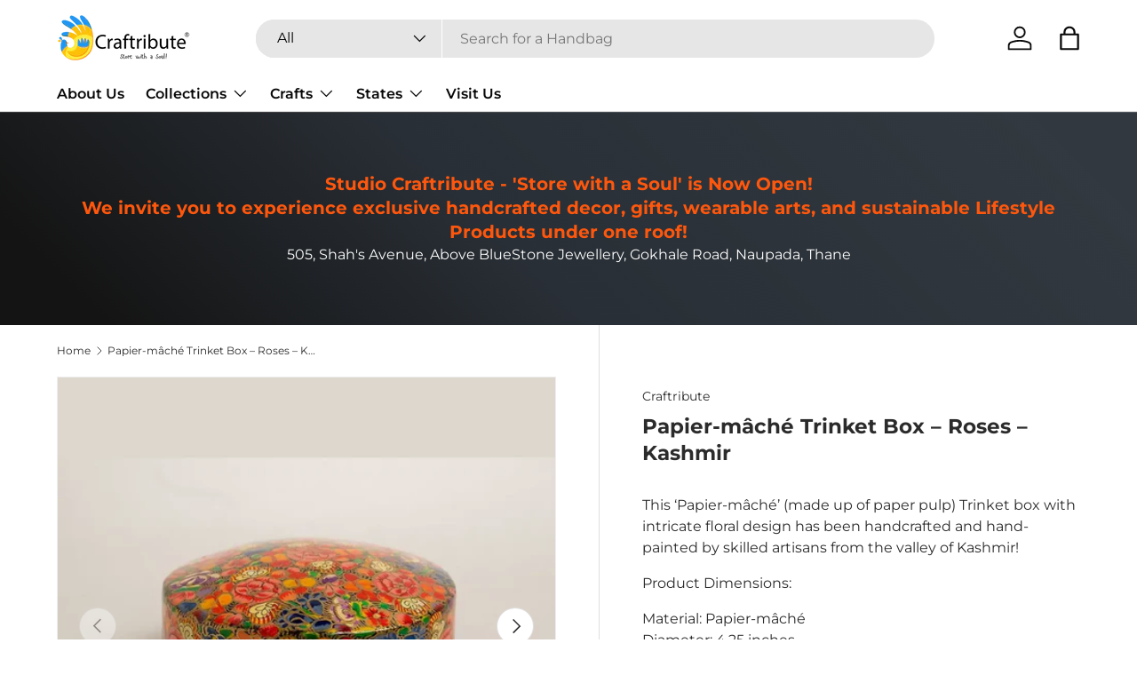

--- FILE ---
content_type: text/html; charset=utf-8
request_url: https://craftribute.com/products/papier-mache-trinket-box-roses
body_size: 42470
content:
<!doctype html>
<html class="no-js" lang="en" dir="ltr">
<head><meta charset="utf-8">
<meta name="viewport" content="width=device-width,initial-scale=1">
<title>Papier-mâché Trinket Box – Roses – Kashmir &ndash; Craftribute</title><link rel="canonical" href="https://craftribute.com/products/papier-mache-trinket-box-roses"><link rel="icon" href="//craftribute.com/cdn/shop/files/Craftribute_-_fevicon.png?crop=center&height=48&v=1690399721&width=48" type="image/png">
  <link rel="apple-touch-icon" href="//craftribute.com/cdn/shop/files/Craftribute_-_fevicon.png?crop=center&height=180&v=1690399721&width=180"><meta name="description" content="This ‘Papier-mâché’ (made up of paper pulp) Trinket box with intricate floral design has been handcrafted and hand-painted by skilled artisans from the valley of Kashmir! Product Dimensions: Material: Papier-mâchéDiameter: 4.25 inchesHeight: 1.75 Inches Papier-mâché It’s said that Papier-mâché was brought to India by a"><meta property="og:site_name" content="Craftribute">
<meta property="og:url" content="https://craftribute.com/products/papier-mache-trinket-box-roses">
<meta property="og:title" content="Papier-mâché Trinket Box – Roses – Kashmir">
<meta property="og:type" content="product">
<meta property="og:description" content="This ‘Papier-mâché’ (made up of paper pulp) Trinket box with intricate floral design has been handcrafted and hand-painted by skilled artisans from the valley of Kashmir! Product Dimensions: Material: Papier-mâchéDiameter: 4.25 inchesHeight: 1.75 Inches Papier-mâché It’s said that Papier-mâché was brought to India by a"><meta property="og:image" content="http://craftribute.com/cdn/shop/files/Papier-Macchac-Trinket-Box-_-Roses-_-Kashmir-1.webp?crop=center&height=1200&v=1684760959&width=1200">
  <meta property="og:image:secure_url" content="https://craftribute.com/cdn/shop/files/Papier-Macchac-Trinket-Box-_-Roses-_-Kashmir-1.webp?crop=center&height=1200&v=1684760959&width=1200">
  <meta property="og:image:width" content="1080">
  <meta property="og:image:height" content="1080"><meta property="og:price:amount" content="499.00">
  <meta property="og:price:currency" content="INR"><meta name="twitter:site" content="@craftribute"><meta name="twitter:card" content="summary_large_image">
<meta name="twitter:title" content="Papier-mâché Trinket Box – Roses – Kashmir">
<meta name="twitter:description" content="This ‘Papier-mâché’ (made up of paper pulp) Trinket box with intricate floral design has been handcrafted and hand-painted by skilled artisans from the valley of Kashmir! Product Dimensions: Material: Papier-mâchéDiameter: 4.25 inchesHeight: 1.75 Inches Papier-mâché It’s said that Papier-mâché was brought to India by a">
<link rel="preload" href="//craftribute.com/cdn/shop/t/13/assets/main.css?v=131442039570320275011706356645" as="style"><style data-shopify>
@font-face {
  font-family: Montserrat;
  font-weight: 400;
  font-style: normal;
  font-display: swap;
  src: url("//craftribute.com/cdn/fonts/montserrat/montserrat_n4.81949fa0ac9fd2021e16436151e8eaa539321637.woff2") format("woff2"),
       url("//craftribute.com/cdn/fonts/montserrat/montserrat_n4.a6c632ca7b62da89c3594789ba828388aac693fe.woff") format("woff");
}
@font-face {
  font-family: Montserrat;
  font-weight: 700;
  font-style: normal;
  font-display: swap;
  src: url("//craftribute.com/cdn/fonts/montserrat/montserrat_n7.3c434e22befd5c18a6b4afadb1e3d77c128c7939.woff2") format("woff2"),
       url("//craftribute.com/cdn/fonts/montserrat/montserrat_n7.5d9fa6e2cae713c8fb539a9876489d86207fe957.woff") format("woff");
}
@font-face {
  font-family: Montserrat;
  font-weight: 400;
  font-style: italic;
  font-display: swap;
  src: url("//craftribute.com/cdn/fonts/montserrat/montserrat_i4.5a4ea298b4789e064f62a29aafc18d41f09ae59b.woff2") format("woff2"),
       url("//craftribute.com/cdn/fonts/montserrat/montserrat_i4.072b5869c5e0ed5b9d2021e4c2af132e16681ad2.woff") format("woff");
}
@font-face {
  font-family: Montserrat;
  font-weight: 700;
  font-style: italic;
  font-display: swap;
  src: url("//craftribute.com/cdn/fonts/montserrat/montserrat_i7.a0d4a463df4f146567d871890ffb3c80408e7732.woff2") format("woff2"),
       url("//craftribute.com/cdn/fonts/montserrat/montserrat_i7.f6ec9f2a0681acc6f8152c40921d2a4d2e1a2c78.woff") format("woff");
}
@font-face {
  font-family: Montserrat;
  font-weight: 700;
  font-style: normal;
  font-display: swap;
  src: url("//craftribute.com/cdn/fonts/montserrat/montserrat_n7.3c434e22befd5c18a6b4afadb1e3d77c128c7939.woff2") format("woff2"),
       url("//craftribute.com/cdn/fonts/montserrat/montserrat_n7.5d9fa6e2cae713c8fb539a9876489d86207fe957.woff") format("woff");
}
@font-face {
  font-family: Montserrat;
  font-weight: 600;
  font-style: normal;
  font-display: swap;
  src: url("//craftribute.com/cdn/fonts/montserrat/montserrat_n6.1326b3e84230700ef15b3a29fb520639977513e0.woff2") format("woff2"),
       url("//craftribute.com/cdn/fonts/montserrat/montserrat_n6.652f051080eb14192330daceed8cd53dfdc5ead9.woff") format("woff");
}
:root {
      --bg-color: 255 255 255 / 1.0;
      --bg-color-og: 255 255 255 / 1.0;
      --heading-color: 42 43 42;
      --text-color: 42 43 42;
      --text-color-og: 42 43 42;
      --scrollbar-color: 42 43 42;
      --link-color: 42 43 42;
      --link-color-og: 42 43 42;
      --star-color: 255 159 28;--swatch-border-color-default: 212 213 212;
        --swatch-border-color-active: 149 149 149;
        --swatch-card-size: 24px;
        --swatch-variant-picker-size: 64px;--color-scheme-1-bg: 244 244 244 / 1.0;
      --color-scheme-1-grad: linear-gradient(180deg, rgba(244, 244, 244, 1), rgba(244, 244, 244, 1) 100%);
      --color-scheme-1-heading: 42 43 42;
      --color-scheme-1-text: 42 43 42;
      --color-scheme-1-btn-bg: 255 88 13;
      --color-scheme-1-btn-text: 255 255 255;
      --color-scheme-1-btn-bg-hover: 255 124 64;--color-scheme-2-bg: 42 43 42 / 1.0;
      --color-scheme-2-grad: linear-gradient(225deg, rgba(51, 59, 67, 0.88) 8%, rgba(41, 47, 54, 1) 56%, rgba(20, 20, 20, 1) 92%);
      --color-scheme-2-heading: 255 88 13;
      --color-scheme-2-text: 255 255 255;
      --color-scheme-2-btn-bg: 255 88 13;
      --color-scheme-2-btn-text: 255 255 255;
      --color-scheme-2-btn-bg-hover: 255 124 64;--color-scheme-3-bg: 255 88 13 / 1.0;
      --color-scheme-3-grad: linear-gradient(46deg, rgba(234, 73, 0, 1) 8%, rgba(234, 73, 0, 1) 32%, rgba(255, 88, 13, 0.88) 92%);
      --color-scheme-3-heading: 255 255 255;
      --color-scheme-3-text: 255 255 255;
      --color-scheme-3-btn-bg: 42 43 42;
      --color-scheme-3-btn-text: 255 255 255;
      --color-scheme-3-btn-bg-hover: 82 83 82;

      --drawer-bg-color: 255 255 255 / 1.0;
      --drawer-text-color: 42 43 42;

      --panel-bg-color: 244 244 244 / 1.0;
      --panel-heading-color: 42 43 42;
      --panel-text-color: 42 43 42;

      --in-stock-text-color: 44 126 63;
      --low-stock-text-color: 210 134 26;
      --very-low-stock-text-color: 180 12 28;
      --no-stock-text-color: 119 119 119;
      --no-stock-backordered-text-color: 119 119 119;

      --error-bg-color: 252 237 238;
      --error-text-color: 180 12 28;
      --success-bg-color: 232 246 234;
      --success-text-color: 44 126 63;
      --info-bg-color: 228 237 250;
      --info-text-color: 26 102 210;

      --heading-font-family: Montserrat, sans-serif;
      --heading-font-style: normal;
      --heading-font-weight: 700;
      --heading-scale-start: 4;

      --navigation-font-family: Montserrat, sans-serif;
      --navigation-font-style: normal;
      --navigation-font-weight: 600;--heading-text-transform: none;
--subheading-text-transform: none;
      --body-font-family: Montserrat, sans-serif;
      --body-font-style: normal;
      --body-font-weight: 400;
      --body-font-size: 16;

      --section-gap: 48;
      --heading-gap: calc(8 * var(--space-unit));--grid-column-gap: 20px;--btn-bg-color: 254 193 7;
      --btn-bg-hover-color: 254 206 59;
      --btn-text-color: 255 255 255;
      --btn-bg-color-og: 254 193 7;
      --btn-text-color-og: 255 255 255;
      --btn-alt-bg-color: 255 255 255;
      --btn-alt-bg-alpha: 1.0;
      --btn-alt-text-color: 42 43 42;
      --btn-border-width: 2px;
      --btn-padding-y: 12px;

      
      --btn-border-radius: 28px;
      

      --btn-lg-border-radius: 50%;
      --btn-icon-border-radius: 50%;
      --input-with-btn-inner-radius: var(--btn-border-radius);

      --input-bg-color: 255 255 255 / 1.0;
      --input-text-color: 42 43 42;
      --input-border-width: 2px;
      --input-border-radius: 26px;
      --textarea-border-radius: 12px;
      --input-border-radius: 28px;
      --input-lg-border-radius: 34px;
      --input-bg-color-diff-3: #f7f7f7;
      --input-bg-color-diff-6: #f0f0f0;

      --modal-border-radius: 16px;
      --modal-overlay-color: 0 0 0;
      --modal-overlay-opacity: 0.4;
      --drawer-border-radius: 16px;
      --overlay-border-radius: 0px;--custom-label-bg-color: 13 44 84;
      --custom-label-text-color: 255 255 255;--sale-label-bg-color: 170 17 85;
      --sale-label-text-color: 255 255 255;--sold-out-label-bg-color: 42 43 42;
      --sold-out-label-text-color: 255 255 255;--new-label-bg-color: 127 184 0;
      --new-label-text-color: 255 255 255;--preorder-label-bg-color: 0 166 237;
      --preorder-label-text-color: 255 255 255;

      --page-width: 1380px;
      --gutter-sm: 20px;
      --gutter-md: 32px;
      --gutter-lg: 64px;

      --payment-terms-bg-color: #ffffff;

      --coll-card-bg-color: #F9F9F9;
      --coll-card-border-color: #f2f2f2;--blend-bg-color: #f4f4f4;
        
          --aos-animate-duration: 0.6s;
        

        
          --aos-min-width: 0;
        
      

      --reading-width: 48em;
    }

    @media (max-width: 769px) {
      :root {
        --reading-width: 36em;
      }
    }
  </style><link rel="stylesheet" href="//craftribute.com/cdn/shop/t/13/assets/main.css?v=131442039570320275011706356645">
  <script src="//craftribute.com/cdn/shop/t/13/assets/main.js?v=15196979400931759961706356645" defer="defer"></script><link rel="preload" href="//craftribute.com/cdn/fonts/montserrat/montserrat_n4.81949fa0ac9fd2021e16436151e8eaa539321637.woff2" as="font" type="font/woff2" crossorigin fetchpriority="high"><link rel="preload" href="//craftribute.com/cdn/fonts/montserrat/montserrat_n7.3c434e22befd5c18a6b4afadb1e3d77c128c7939.woff2" as="font" type="font/woff2" crossorigin fetchpriority="high"><link rel="stylesheet" href="//craftribute.com/cdn/shop/t/13/assets/swatches.css?v=46634734863786578101737548953" media="print" onload="this.media='all'">
    <noscript><link rel="stylesheet" href="//craftribute.com/cdn/shop/t/13/assets/swatches.css?v=46634734863786578101737548953"></noscript><script>window.performance && window.performance.mark && window.performance.mark('shopify.content_for_header.start');</script><meta name="google-site-verification" content="kn3FaHlwkHEh-W_vPgJi7DTJFOmWZimBTaZ6G2y7jtM">
<meta id="shopify-digital-wallet" name="shopify-digital-wallet" content="/73882173739/digital_wallets/dialog">
<link rel="alternate" type="application/json+oembed" href="https://craftribute.com/products/papier-mache-trinket-box-roses.oembed">
<script async="async" src="/checkouts/internal/preloads.js?locale=en-IN"></script>
<script id="shopify-features" type="application/json">{"accessToken":"a538e5d29d26b0a8fed8be821e060d76","betas":["rich-media-storefront-analytics"],"domain":"craftribute.com","predictiveSearch":true,"shopId":73882173739,"locale":"en"}</script>
<script>var Shopify = Shopify || {};
Shopify.shop = "craftribute.myshopify.com";
Shopify.locale = "en";
Shopify.currency = {"active":"INR","rate":"1.0"};
Shopify.country = "IN";
Shopify.theme = {"name":"Updated copy of Enterprise","id":165175623979,"schema_name":"Enterprise","schema_version":"1.4.2","theme_store_id":1657,"role":"main"};
Shopify.theme.handle = "null";
Shopify.theme.style = {"id":null,"handle":null};
Shopify.cdnHost = "craftribute.com/cdn";
Shopify.routes = Shopify.routes || {};
Shopify.routes.root = "/";</script>
<script type="module">!function(o){(o.Shopify=o.Shopify||{}).modules=!0}(window);</script>
<script>!function(o){function n(){var o=[];function n(){o.push(Array.prototype.slice.apply(arguments))}return n.q=o,n}var t=o.Shopify=o.Shopify||{};t.loadFeatures=n(),t.autoloadFeatures=n()}(window);</script>
<script id="shop-js-analytics" type="application/json">{"pageType":"product"}</script>
<script defer="defer" async type="module" src="//craftribute.com/cdn/shopifycloud/shop-js/modules/v2/client.init-shop-cart-sync_BN7fPSNr.en.esm.js"></script>
<script defer="defer" async type="module" src="//craftribute.com/cdn/shopifycloud/shop-js/modules/v2/chunk.common_Cbph3Kss.esm.js"></script>
<script defer="defer" async type="module" src="//craftribute.com/cdn/shopifycloud/shop-js/modules/v2/chunk.modal_DKumMAJ1.esm.js"></script>
<script type="module">
  await import("//craftribute.com/cdn/shopifycloud/shop-js/modules/v2/client.init-shop-cart-sync_BN7fPSNr.en.esm.js");
await import("//craftribute.com/cdn/shopifycloud/shop-js/modules/v2/chunk.common_Cbph3Kss.esm.js");
await import("//craftribute.com/cdn/shopifycloud/shop-js/modules/v2/chunk.modal_DKumMAJ1.esm.js");

  window.Shopify.SignInWithShop?.initShopCartSync?.({"fedCMEnabled":true,"windoidEnabled":true});

</script>
<script>(function() {
  var isLoaded = false;
  function asyncLoad() {
    if (isLoaded) return;
    isLoaded = true;
    var urls = ["\/\/cdn.shopify.com\/proxy\/12ad540e2c9a7d46809123d2871d24b8723b56a9a97733c080e047626c9f2933\/shopify-script-tags.s3.eu-west-1.amazonaws.com\/smartseo\/instantpage.js?shop=craftribute.myshopify.com\u0026sp-cache-control=cHVibGljLCBtYXgtYWdlPTkwMA"];
    for (var i = 0; i < urls.length; i++) {
      var s = document.createElement('script');
      s.type = 'text/javascript';
      s.async = true;
      s.src = urls[i];
      var x = document.getElementsByTagName('script')[0];
      x.parentNode.insertBefore(s, x);
    }
  };
  if(window.attachEvent) {
    window.attachEvent('onload', asyncLoad);
  } else {
    window.addEventListener('load', asyncLoad, false);
  }
})();</script>
<script id="__st">var __st={"a":73882173739,"offset":19800,"reqid":"7d6b114c-1e24-45a5-9764-9ba4eb90e9ec-1769889731","pageurl":"craftribute.com\/products\/papier-mache-trinket-box-roses","u":"4363fe52f529","p":"product","rtyp":"product","rid":8343178608939};</script>
<script>window.ShopifyPaypalV4VisibilityTracking = true;</script>
<script id="captcha-bootstrap">!function(){'use strict';const t='contact',e='account',n='new_comment',o=[[t,t],['blogs',n],['comments',n],[t,'customer']],c=[[e,'customer_login'],[e,'guest_login'],[e,'recover_customer_password'],[e,'create_customer']],r=t=>t.map((([t,e])=>`form[action*='/${t}']:not([data-nocaptcha='true']) input[name='form_type'][value='${e}']`)).join(','),a=t=>()=>t?[...document.querySelectorAll(t)].map((t=>t.form)):[];function s(){const t=[...o],e=r(t);return a(e)}const i='password',u='form_key',d=['recaptcha-v3-token','g-recaptcha-response','h-captcha-response',i],f=()=>{try{return window.sessionStorage}catch{return}},m='__shopify_v',_=t=>t.elements[u];function p(t,e,n=!1){try{const o=window.sessionStorage,c=JSON.parse(o.getItem(e)),{data:r}=function(t){const{data:e,action:n}=t;return t[m]||n?{data:e,action:n}:{data:t,action:n}}(c);for(const[e,n]of Object.entries(r))t.elements[e]&&(t.elements[e].value=n);n&&o.removeItem(e)}catch(o){console.error('form repopulation failed',{error:o})}}const l='form_type',E='cptcha';function T(t){t.dataset[E]=!0}const w=window,h=w.document,L='Shopify',v='ce_forms',y='captcha';let A=!1;((t,e)=>{const n=(g='f06e6c50-85a8-45c8-87d0-21a2b65856fe',I='https://cdn.shopify.com/shopifycloud/storefront-forms-hcaptcha/ce_storefront_forms_captcha_hcaptcha.v1.5.2.iife.js',D={infoText:'Protected by hCaptcha',privacyText:'Privacy',termsText:'Terms'},(t,e,n)=>{const o=w[L][v],c=o.bindForm;if(c)return c(t,g,e,D).then(n);var r;o.q.push([[t,g,e,D],n]),r=I,A||(h.body.append(Object.assign(h.createElement('script'),{id:'captcha-provider',async:!0,src:r})),A=!0)});var g,I,D;w[L]=w[L]||{},w[L][v]=w[L][v]||{},w[L][v].q=[],w[L][y]=w[L][y]||{},w[L][y].protect=function(t,e){n(t,void 0,e),T(t)},Object.freeze(w[L][y]),function(t,e,n,w,h,L){const[v,y,A,g]=function(t,e,n){const i=e?o:[],u=t?c:[],d=[...i,...u],f=r(d),m=r(i),_=r(d.filter((([t,e])=>n.includes(e))));return[a(f),a(m),a(_),s()]}(w,h,L),I=t=>{const e=t.target;return e instanceof HTMLFormElement?e:e&&e.form},D=t=>v().includes(t);t.addEventListener('submit',(t=>{const e=I(t);if(!e)return;const n=D(e)&&!e.dataset.hcaptchaBound&&!e.dataset.recaptchaBound,o=_(e),c=g().includes(e)&&(!o||!o.value);(n||c)&&t.preventDefault(),c&&!n&&(function(t){try{if(!f())return;!function(t){const e=f();if(!e)return;const n=_(t);if(!n)return;const o=n.value;o&&e.removeItem(o)}(t);const e=Array.from(Array(32),(()=>Math.random().toString(36)[2])).join('');!function(t,e){_(t)||t.append(Object.assign(document.createElement('input'),{type:'hidden',name:u})),t.elements[u].value=e}(t,e),function(t,e){const n=f();if(!n)return;const o=[...t.querySelectorAll(`input[type='${i}']`)].map((({name:t})=>t)),c=[...d,...o],r={};for(const[a,s]of new FormData(t).entries())c.includes(a)||(r[a]=s);n.setItem(e,JSON.stringify({[m]:1,action:t.action,data:r}))}(t,e)}catch(e){console.error('failed to persist form',e)}}(e),e.submit())}));const S=(t,e)=>{t&&!t.dataset[E]&&(n(t,e.some((e=>e===t))),T(t))};for(const o of['focusin','change'])t.addEventListener(o,(t=>{const e=I(t);D(e)&&S(e,y())}));const B=e.get('form_key'),M=e.get(l),P=B&&M;t.addEventListener('DOMContentLoaded',(()=>{const t=y();if(P)for(const e of t)e.elements[l].value===M&&p(e,B);[...new Set([...A(),...v().filter((t=>'true'===t.dataset.shopifyCaptcha))])].forEach((e=>S(e,t)))}))}(h,new URLSearchParams(w.location.search),n,t,e,['guest_login'])})(!0,!0)}();</script>
<script integrity="sha256-4kQ18oKyAcykRKYeNunJcIwy7WH5gtpwJnB7kiuLZ1E=" data-source-attribution="shopify.loadfeatures" defer="defer" src="//craftribute.com/cdn/shopifycloud/storefront/assets/storefront/load_feature-a0a9edcb.js" crossorigin="anonymous"></script>
<script data-source-attribution="shopify.dynamic_checkout.dynamic.init">var Shopify=Shopify||{};Shopify.PaymentButton=Shopify.PaymentButton||{isStorefrontPortableWallets:!0,init:function(){window.Shopify.PaymentButton.init=function(){};var t=document.createElement("script");t.src="https://craftribute.com/cdn/shopifycloud/portable-wallets/latest/portable-wallets.en.js",t.type="module",document.head.appendChild(t)}};
</script>
<script data-source-attribution="shopify.dynamic_checkout.buyer_consent">
  function portableWalletsHideBuyerConsent(e){var t=document.getElementById("shopify-buyer-consent"),n=document.getElementById("shopify-subscription-policy-button");t&&n&&(t.classList.add("hidden"),t.setAttribute("aria-hidden","true"),n.removeEventListener("click",e))}function portableWalletsShowBuyerConsent(e){var t=document.getElementById("shopify-buyer-consent"),n=document.getElementById("shopify-subscription-policy-button");t&&n&&(t.classList.remove("hidden"),t.removeAttribute("aria-hidden"),n.addEventListener("click",e))}window.Shopify?.PaymentButton&&(window.Shopify.PaymentButton.hideBuyerConsent=portableWalletsHideBuyerConsent,window.Shopify.PaymentButton.showBuyerConsent=portableWalletsShowBuyerConsent);
</script>
<script>
  function portableWalletsCleanup(e){e&&e.src&&console.error("Failed to load portable wallets script "+e.src);var t=document.querySelectorAll("shopify-accelerated-checkout .shopify-payment-button__skeleton, shopify-accelerated-checkout-cart .wallet-cart-button__skeleton"),e=document.getElementById("shopify-buyer-consent");for(let e=0;e<t.length;e++)t[e].remove();e&&e.remove()}function portableWalletsNotLoadedAsModule(e){e instanceof ErrorEvent&&"string"==typeof e.message&&e.message.includes("import.meta")&&"string"==typeof e.filename&&e.filename.includes("portable-wallets")&&(window.removeEventListener("error",portableWalletsNotLoadedAsModule),window.Shopify.PaymentButton.failedToLoad=e,"loading"===document.readyState?document.addEventListener("DOMContentLoaded",window.Shopify.PaymentButton.init):window.Shopify.PaymentButton.init())}window.addEventListener("error",portableWalletsNotLoadedAsModule);
</script>

<script type="module" src="https://craftribute.com/cdn/shopifycloud/portable-wallets/latest/portable-wallets.en.js" onError="portableWalletsCleanup(this)" crossorigin="anonymous"></script>
<script nomodule>
  document.addEventListener("DOMContentLoaded", portableWalletsCleanup);
</script>

<script id='scb4127' type='text/javascript' async='' src='https://craftribute.com/cdn/shopifycloud/privacy-banner/storefront-banner.js'></script><link id="shopify-accelerated-checkout-styles" rel="stylesheet" media="screen" href="https://craftribute.com/cdn/shopifycloud/portable-wallets/latest/accelerated-checkout-backwards-compat.css" crossorigin="anonymous">
<style id="shopify-accelerated-checkout-cart">
        #shopify-buyer-consent {
  margin-top: 1em;
  display: inline-block;
  width: 100%;
}

#shopify-buyer-consent.hidden {
  display: none;
}

#shopify-subscription-policy-button {
  background: none;
  border: none;
  padding: 0;
  text-decoration: underline;
  font-size: inherit;
  cursor: pointer;
}

#shopify-subscription-policy-button::before {
  box-shadow: none;
}

      </style>
<script id="sections-script" data-sections="header,footer" defer="defer" src="//craftribute.com/cdn/shop/t/13/compiled_assets/scripts.js?v=1493"></script>
<script>window.performance && window.performance.mark && window.performance.mark('shopify.content_for_header.end');</script>
<script src="//craftribute.com/cdn/shop/t/13/assets/blur-messages.js?v=98620774460636405321706356644" defer="defer"></script>
    <script src="//craftribute.com/cdn/shop/t/13/assets/animate-on-scroll.js?v=15249566486942820451706356644" defer="defer"></script>
    <link rel="stylesheet" href="//craftribute.com/cdn/shop/t/13/assets/animate-on-scroll.css?v=116194678796051782541706356644">
  

  <script>document.documentElement.className = document.documentElement.className.replace('no-js', 'js');</script><!-- CC Custom Head Start --><!-- CC Custom Head End --><!-- BEGIN app block: shopify://apps/smart-seo/blocks/smartseo/7b0a6064-ca2e-4392-9a1d-8c43c942357b --><meta name="smart-seo-integrated" content="true" /><!-- metatagsSavedToSEOFields: false --><!-- BEGIN app snippet: smartseo.custom.schemas.jsonld --><!-- END app snippet --><!-- BEGIN app snippet: smartseo.product.metatags --><!-- product_seo_template_metafield:  --><title>Papier-mâché Trinket Box - Valentine Day Gift</title>
<meta name="description" content="This ‘Papier-mâché’ (made up of paper pulp) Trinket box with intricate floral has been handcrafted and hand painted by skilled artisans from Kashmir!" />
<meta name="smartseo-timestamp" content="17068909211355786" /><!-- END app snippet --><!-- BEGIN app snippet: smartseo.product.jsonld -->


<!--JSON-LD data generated by Smart SEO-->
<script type="application/ld+json">
    {
        "@context": "https://schema.org/",
        "@type":"Product",
        "url": "https://craftribute.com/products/papier-mache-trinket-box-roses",
        "name": "Papier-mâché Trinket Box – Roses – Kashmir",
        "image": "https://craftribute.com/cdn/shop/files/Papier-Macchac-Trinket-Box-_-Roses-_-Kashmir-1.webp?v=1684760959",
        "description": "This ‘Papier-mâché’ (made up of paper pulp) Trinket box with intricate floral design has been handcrafted and hand-painted by skilled artisans from the valley of Kashmir!Product Dimensions:Material: Papier-mâchéDiameter: 4.25 inchesHeight: 1.75 InchesPapier-mâchéIt’s said that Papier-mâché was br...",
        "brand": {
            "@type": "Brand",
            "name": "Craftribute"
        },"offers": [
                    {
                        "@type": "Offer",
                        "priceCurrency": "INR",
                        "price": "499.00",
                        "priceValidUntil": "2026-05-02",
                        "availability": "https://schema.org/OutOfStock",
                        "itemCondition": "https://schema.org/NewCondition",
                        "url": "https://craftribute.com/products/papier-mache-trinket-box-roses?variant=45317889229099",
                        "seller": {
    "@context": "https://schema.org",
    "@type": "Organization",
    "name": "Craftribute",
    "description": "Checkout exquisite collections of authentic tribal and folk arts such as Gond, Dhokra, Warli, Madhubani etc. sourced responsibly from the grass root artisans.",
    "logo": "https://cdn.shopify.com/s/files/1/0738/8217/3739/files/Website_Logo_-_Registered_c1be1802-cb0f-440f-bc72-958a923faa3b.png?v=1700916487",
    "image": "https://cdn.shopify.com/s/files/1/0738/8217/3739/files/Website_Logo_-_Registered_c1be1802-cb0f-440f-bc72-958a923faa3b.png?v=1700916487"}
                    }
        ]}
</script><!-- END app snippet --><!-- BEGIN app snippet: smartseo.breadcrumbs.jsonld --><!--JSON-LD data generated by Smart SEO-->
<script type="application/ld+json">
    {
        "@context": "https://schema.org",
        "@type": "BreadcrumbList",
        "itemListElement": [
            {
                "@type": "ListItem",
                "position": 1,
                "item": {
                    "@type": "Website",
                    "@id": "https://craftribute.com",
                    "name": "Home"
                }
            },
            {
                "@type": "ListItem",
                "position": 2,
                "item": {
                    "@type": "WebPage",
                    "@id": "https://craftribute.com/products/papier-mache-trinket-box-roses",
                    "name": "Papier-mâché Trinket Box – Roses – Kashmir"
                }
            }
        ]
    }
</script><!-- END app snippet --><!-- END app block --><!-- BEGIN app block: shopify://apps/judge-me-reviews/blocks/judgeme_core/61ccd3b1-a9f2-4160-9fe9-4fec8413e5d8 --><!-- Start of Judge.me Core -->






<link rel="dns-prefetch" href="https://cdnwidget.judge.me">
<link rel="dns-prefetch" href="https://cdn.judge.me">
<link rel="dns-prefetch" href="https://cdn1.judge.me">
<link rel="dns-prefetch" href="https://api.judge.me">

<script data-cfasync='false' class='jdgm-settings-script'>window.jdgmSettings={"pagination":5,"disable_web_reviews":false,"badge_no_review_text":"No reviews","badge_n_reviews_text":"{{ n }} review/reviews","hide_badge_preview_if_no_reviews":true,"badge_hide_text":true,"enforce_center_preview_badge":false,"widget_title":"Customer Reviews","widget_open_form_text":"Write a review","widget_close_form_text":"Cancel review","widget_refresh_page_text":"Refresh page","widget_summary_text":"Based on {{ number_of_reviews }} review/reviews","widget_no_review_text":"Be the first to write a review","widget_name_field_text":"Display name","widget_verified_name_field_text":"Verified Name (public)","widget_name_placeholder_text":"Display name","widget_required_field_error_text":"This field is required.","widget_email_field_text":"Email address","widget_verified_email_field_text":"Verified Email (private, can not be edited)","widget_email_placeholder_text":"Your email address","widget_email_field_error_text":"Please enter a valid email address.","widget_rating_field_text":"Rating","widget_review_title_field_text":"Review Title","widget_review_title_placeholder_text":"Give your review a title","widget_review_body_field_text":"Review content","widget_review_body_placeholder_text":"Start writing here...","widget_pictures_field_text":"Picture/Video (optional)","widget_submit_review_text":"Submit Review","widget_submit_verified_review_text":"Submit Verified Review","widget_submit_success_msg_with_auto_publish":"Thank you! Please refresh the page in a few moments to see your review. You can remove or edit your review by logging into \u003ca href='https://judge.me/login' target='_blank' rel='nofollow noopener'\u003eJudge.me\u003c/a\u003e","widget_submit_success_msg_no_auto_publish":"Thank you! Your review will be published as soon as it is approved by the shop admin. You can remove or edit your review by logging into \u003ca href='https://judge.me/login' target='_blank' rel='nofollow noopener'\u003eJudge.me\u003c/a\u003e","widget_show_default_reviews_out_of_total_text":"Showing {{ n_reviews_shown }} out of {{ n_reviews }} reviews.","widget_show_all_link_text":"Show all","widget_show_less_link_text":"Show less","widget_author_said_text":"{{ reviewer_name }} said:","widget_days_text":"{{ n }} days ago","widget_weeks_text":"{{ n }} week/weeks ago","widget_months_text":"{{ n }} month/months ago","widget_years_text":"{{ n }} year/years ago","widget_yesterday_text":"Yesterday","widget_today_text":"Today","widget_replied_text":"\u003e\u003e {{ shop_name }} replied:","widget_read_more_text":"Read more","widget_reviewer_name_as_initial":"","widget_rating_filter_color":"#fbcd0a","widget_rating_filter_see_all_text":"See all reviews","widget_sorting_most_recent_text":"Most Recent","widget_sorting_highest_rating_text":"Highest Rating","widget_sorting_lowest_rating_text":"Lowest Rating","widget_sorting_with_pictures_text":"Only Pictures","widget_sorting_most_helpful_text":"Most Helpful","widget_open_question_form_text":"Ask a question","widget_reviews_subtab_text":"Reviews","widget_questions_subtab_text":"Questions","widget_question_label_text":"Question","widget_answer_label_text":"Answer","widget_question_placeholder_text":"Write your question here","widget_submit_question_text":"Submit Question","widget_question_submit_success_text":"Thank you for your question! We will notify you once it gets answered.","verified_badge_text":"Verified","verified_badge_bg_color":"","verified_badge_text_color":"","verified_badge_placement":"left-of-reviewer-name","widget_review_max_height":"","widget_hide_border":false,"widget_social_share":false,"widget_thumb":false,"widget_review_location_show":false,"widget_location_format":"","all_reviews_include_out_of_store_products":true,"all_reviews_out_of_store_text":"(out of store)","all_reviews_pagination":100,"all_reviews_product_name_prefix_text":"about","enable_review_pictures":true,"enable_question_anwser":false,"widget_theme":"default","review_date_format":"mm/dd/yyyy","default_sort_method":"most-recent","widget_product_reviews_subtab_text":"Product Reviews","widget_shop_reviews_subtab_text":"Shop Reviews","widget_other_products_reviews_text":"Reviews for other products","widget_store_reviews_subtab_text":"Store reviews","widget_no_store_reviews_text":"This store hasn't received any reviews yet","widget_web_restriction_product_reviews_text":"This product hasn't received any reviews yet","widget_no_items_text":"No items found","widget_show_more_text":"Show more","widget_write_a_store_review_text":"Write a Store Review","widget_other_languages_heading":"Reviews in Other Languages","widget_translate_review_text":"Translate review to {{ language }}","widget_translating_review_text":"Translating...","widget_show_original_translation_text":"Show original ({{ language }})","widget_translate_review_failed_text":"Review couldn't be translated.","widget_translate_review_retry_text":"Retry","widget_translate_review_try_again_later_text":"Try again later","show_product_url_for_grouped_product":false,"widget_sorting_pictures_first_text":"Pictures First","show_pictures_on_all_rev_page_mobile":false,"show_pictures_on_all_rev_page_desktop":false,"floating_tab_hide_mobile_install_preference":false,"floating_tab_button_name":"★ Reviews","floating_tab_title":"Let customers speak for us","floating_tab_button_color":"","floating_tab_button_background_color":"","floating_tab_url":"","floating_tab_url_enabled":false,"floating_tab_tab_style":"text","all_reviews_text_badge_text":"Customers rate us {{ shop.metafields.judgeme.all_reviews_rating | round: 1 }}/5 based on {{ shop.metafields.judgeme.all_reviews_count }} reviews.","all_reviews_text_badge_text_branded_style":"{{ shop.metafields.judgeme.all_reviews_rating | round: 1 }} out of 5 stars based on {{ shop.metafields.judgeme.all_reviews_count }} reviews","is_all_reviews_text_badge_a_link":false,"show_stars_for_all_reviews_text_badge":false,"all_reviews_text_badge_url":"","all_reviews_text_style":"text","all_reviews_text_color_style":"judgeme_brand_color","all_reviews_text_color":"#108474","all_reviews_text_show_jm_brand":true,"featured_carousel_show_header":true,"featured_carousel_title":"Let customers speak for us","testimonials_carousel_title":"Customers are saying","videos_carousel_title":"Real customer stories","cards_carousel_title":"Customers are saying","featured_carousel_count_text":"from {{ n }} reviews","featured_carousel_add_link_to_all_reviews_page":false,"featured_carousel_url":"","featured_carousel_show_images":true,"featured_carousel_autoslide_interval":5,"featured_carousel_arrows_on_the_sides":false,"featured_carousel_height":250,"featured_carousel_width":80,"featured_carousel_image_size":0,"featured_carousel_image_height":250,"featured_carousel_arrow_color":"#eeeeee","verified_count_badge_style":"vintage","verified_count_badge_orientation":"horizontal","verified_count_badge_color_style":"judgeme_brand_color","verified_count_badge_color":"#108474","is_verified_count_badge_a_link":false,"verified_count_badge_url":"","verified_count_badge_show_jm_brand":true,"widget_rating_preset_default":5,"widget_first_sub_tab":"product-reviews","widget_show_histogram":true,"widget_histogram_use_custom_color":false,"widget_pagination_use_custom_color":false,"widget_star_use_custom_color":false,"widget_verified_badge_use_custom_color":false,"widget_write_review_use_custom_color":false,"picture_reminder_submit_button":"Upload Pictures","enable_review_videos":false,"mute_video_by_default":false,"widget_sorting_videos_first_text":"Videos First","widget_review_pending_text":"Pending","featured_carousel_items_for_large_screen":3,"social_share_options_order":"Facebook,Twitter","remove_microdata_snippet":true,"disable_json_ld":false,"enable_json_ld_products":false,"preview_badge_show_question_text":false,"preview_badge_no_question_text":"No questions","preview_badge_n_question_text":"{{ number_of_questions }} question/questions","qa_badge_show_icon":false,"qa_badge_position":"same-row","remove_judgeme_branding":false,"widget_add_search_bar":false,"widget_search_bar_placeholder":"Search","widget_sorting_verified_only_text":"Verified only","featured_carousel_theme":"default","featured_carousel_show_rating":true,"featured_carousel_show_title":true,"featured_carousel_show_body":true,"featured_carousel_show_date":false,"featured_carousel_show_reviewer":true,"featured_carousel_show_product":false,"featured_carousel_header_background_color":"#108474","featured_carousel_header_text_color":"#ffffff","featured_carousel_name_product_separator":"reviewed","featured_carousel_full_star_background":"#108474","featured_carousel_empty_star_background":"#dadada","featured_carousel_vertical_theme_background":"#f9fafb","featured_carousel_verified_badge_enable":false,"featured_carousel_verified_badge_color":"#108474","featured_carousel_border_style":"round","featured_carousel_review_line_length_limit":3,"featured_carousel_more_reviews_button_text":"Read more reviews","featured_carousel_view_product_button_text":"View product","all_reviews_page_load_reviews_on":"scroll","all_reviews_page_load_more_text":"Load More Reviews","disable_fb_tab_reviews":false,"enable_ajax_cdn_cache":false,"widget_advanced_speed_features":5,"widget_public_name_text":"displayed publicly like","default_reviewer_name":"John Smith","default_reviewer_name_has_non_latin":true,"widget_reviewer_anonymous":"Anonymous","medals_widget_title":"Judge.me Review Medals","medals_widget_background_color":"#f9fafb","medals_widget_position":"footer_all_pages","medals_widget_border_color":"#f9fafb","medals_widget_verified_text_position":"left","medals_widget_use_monochromatic_version":false,"medals_widget_elements_color":"#108474","show_reviewer_avatar":true,"widget_invalid_yt_video_url_error_text":"Not a YouTube video URL","widget_max_length_field_error_text":"Please enter no more than {0} characters.","widget_show_country_flag":false,"widget_show_collected_via_shop_app":true,"widget_verified_by_shop_badge_style":"light","widget_verified_by_shop_text":"Verified by Shop","widget_show_photo_gallery":false,"widget_load_with_code_splitting":true,"widget_ugc_install_preference":false,"widget_ugc_title":"Made by us, Shared by you","widget_ugc_subtitle":"Tag us to see your picture featured in our page","widget_ugc_arrows_color":"#ffffff","widget_ugc_primary_button_text":"Buy Now","widget_ugc_primary_button_background_color":"#108474","widget_ugc_primary_button_text_color":"#ffffff","widget_ugc_primary_button_border_width":"0","widget_ugc_primary_button_border_style":"none","widget_ugc_primary_button_border_color":"#108474","widget_ugc_primary_button_border_radius":"25","widget_ugc_secondary_button_text":"Load More","widget_ugc_secondary_button_background_color":"#ffffff","widget_ugc_secondary_button_text_color":"#108474","widget_ugc_secondary_button_border_width":"2","widget_ugc_secondary_button_border_style":"solid","widget_ugc_secondary_button_border_color":"#108474","widget_ugc_secondary_button_border_radius":"25","widget_ugc_reviews_button_text":"View Reviews","widget_ugc_reviews_button_background_color":"#ffffff","widget_ugc_reviews_button_text_color":"#108474","widget_ugc_reviews_button_border_width":"2","widget_ugc_reviews_button_border_style":"solid","widget_ugc_reviews_button_border_color":"#108474","widget_ugc_reviews_button_border_radius":"25","widget_ugc_reviews_button_link_to":"judgeme-reviews-page","widget_ugc_show_post_date":true,"widget_ugc_max_width":"800","widget_rating_metafield_value_type":true,"widget_primary_color":"#108474","widget_enable_secondary_color":false,"widget_secondary_color":"#edf5f5","widget_summary_average_rating_text":"{{ average_rating }} out of 5","widget_media_grid_title":"Customer photos \u0026 videos","widget_media_grid_see_more_text":"See more","widget_round_style":false,"widget_show_product_medals":true,"widget_verified_by_judgeme_text":"Verified by Judge.me","widget_show_store_medals":true,"widget_verified_by_judgeme_text_in_store_medals":"Verified by Judge.me","widget_media_field_exceed_quantity_message":"Sorry, we can only accept {{ max_media }} for one review.","widget_media_field_exceed_limit_message":"{{ file_name }} is too large, please select a {{ media_type }} less than {{ size_limit }}MB.","widget_review_submitted_text":"Review Submitted!","widget_question_submitted_text":"Question Submitted!","widget_close_form_text_question":"Cancel","widget_write_your_answer_here_text":"Write your answer here","widget_enabled_branded_link":true,"widget_show_collected_by_judgeme":true,"widget_reviewer_name_color":"","widget_write_review_text_color":"","widget_write_review_bg_color":"","widget_collected_by_judgeme_text":"collected by Judge.me","widget_pagination_type":"standard","widget_load_more_text":"Load More","widget_load_more_color":"#108474","widget_full_review_text":"Full Review","widget_read_more_reviews_text":"Read More Reviews","widget_read_questions_text":"Read Questions","widget_questions_and_answers_text":"Questions \u0026 Answers","widget_verified_by_text":"Verified by","widget_verified_text":"Verified","widget_number_of_reviews_text":"{{ number_of_reviews }} reviews","widget_back_button_text":"Back","widget_next_button_text":"Next","widget_custom_forms_filter_button":"Filters","custom_forms_style":"vertical","widget_show_review_information":false,"how_reviews_are_collected":"How reviews are collected?","widget_show_review_keywords":false,"widget_gdpr_statement":"How we use your data: We'll only contact you about the review you left, and only if necessary. By submitting your review, you agree to Judge.me's \u003ca href='https://judge.me/terms' target='_blank' rel='nofollow noopener'\u003eterms\u003c/a\u003e, \u003ca href='https://judge.me/privacy' target='_blank' rel='nofollow noopener'\u003eprivacy\u003c/a\u003e and \u003ca href='https://judge.me/content-policy' target='_blank' rel='nofollow noopener'\u003econtent\u003c/a\u003e policies.","widget_multilingual_sorting_enabled":false,"widget_translate_review_content_enabled":false,"widget_translate_review_content_method":"manual","popup_widget_review_selection":"automatically_with_pictures","popup_widget_round_border_style":true,"popup_widget_show_title":true,"popup_widget_show_body":true,"popup_widget_show_reviewer":false,"popup_widget_show_product":true,"popup_widget_show_pictures":true,"popup_widget_use_review_picture":true,"popup_widget_show_on_home_page":true,"popup_widget_show_on_product_page":true,"popup_widget_show_on_collection_page":true,"popup_widget_show_on_cart_page":true,"popup_widget_position":"bottom_left","popup_widget_first_review_delay":5,"popup_widget_duration":5,"popup_widget_interval":5,"popup_widget_review_count":5,"popup_widget_hide_on_mobile":true,"review_snippet_widget_round_border_style":true,"review_snippet_widget_card_color":"#FFFFFF","review_snippet_widget_slider_arrows_background_color":"#FFFFFF","review_snippet_widget_slider_arrows_color":"#000000","review_snippet_widget_star_color":"#108474","show_product_variant":false,"all_reviews_product_variant_label_text":"Variant: ","widget_show_verified_branding":false,"widget_ai_summary_title":"Customers say","widget_ai_summary_disclaimer":"AI-powered review summary based on recent customer reviews","widget_show_ai_summary":false,"widget_show_ai_summary_bg":false,"widget_show_review_title_input":true,"redirect_reviewers_invited_via_email":"review_widget","request_store_review_after_product_review":false,"request_review_other_products_in_order":false,"review_form_color_scheme":"default","review_form_corner_style":"square","review_form_star_color":{},"review_form_text_color":"#333333","review_form_background_color":"#ffffff","review_form_field_background_color":"#fafafa","review_form_button_color":{},"review_form_button_text_color":"#ffffff","review_form_modal_overlay_color":"#000000","review_content_screen_title_text":"How would you rate this product?","review_content_introduction_text":"We would love it if you would share a bit about your experience.","store_review_form_title_text":"How would you rate this store?","store_review_form_introduction_text":"We would love it if you would share a bit about your experience.","show_review_guidance_text":true,"one_star_review_guidance_text":"Poor","five_star_review_guidance_text":"Great","customer_information_screen_title_text":"About you","customer_information_introduction_text":"Please tell us more about you.","custom_questions_screen_title_text":"Your experience in more detail","custom_questions_introduction_text":"Here are a few questions to help us understand more about your experience.","review_submitted_screen_title_text":"Thanks for your review!","review_submitted_screen_thank_you_text":"We are processing it and it will appear on the store soon.","review_submitted_screen_email_verification_text":"Please confirm your email by clicking the link we just sent you. This helps us keep reviews authentic.","review_submitted_request_store_review_text":"Would you like to share your experience of shopping with us?","review_submitted_review_other_products_text":"Would you like to review these products?","store_review_screen_title_text":"Would you like to share your experience of shopping with us?","store_review_introduction_text":"We value your feedback and use it to improve. Please share any thoughts or suggestions you have.","reviewer_media_screen_title_picture_text":"Share a picture","reviewer_media_introduction_picture_text":"Upload a photo to support your review.","reviewer_media_screen_title_video_text":"Share a video","reviewer_media_introduction_video_text":"Upload a video to support your review.","reviewer_media_screen_title_picture_or_video_text":"Share a picture or video","reviewer_media_introduction_picture_or_video_text":"Upload a photo or video to support your review.","reviewer_media_youtube_url_text":"Paste your Youtube URL here","advanced_settings_next_step_button_text":"Next","advanced_settings_close_review_button_text":"Close","modal_write_review_flow":false,"write_review_flow_required_text":"Required","write_review_flow_privacy_message_text":"We respect your privacy.","write_review_flow_anonymous_text":"Post review as anonymous","write_review_flow_visibility_text":"This won't be visible to other customers.","write_review_flow_multiple_selection_help_text":"Select as many as you like","write_review_flow_single_selection_help_text":"Select one option","write_review_flow_required_field_error_text":"This field is required","write_review_flow_invalid_email_error_text":"Please enter a valid email address","write_review_flow_max_length_error_text":"Max. {{ max_length }} characters.","write_review_flow_media_upload_text":"\u003cb\u003eClick to upload\u003c/b\u003e or drag and drop","write_review_flow_gdpr_statement":"We'll only contact you about your review if necessary. By submitting your review, you agree to our \u003ca href='https://judge.me/terms' target='_blank' rel='nofollow noopener'\u003eterms and conditions\u003c/a\u003e and \u003ca href='https://judge.me/privacy' target='_blank' rel='nofollow noopener'\u003eprivacy policy\u003c/a\u003e.","rating_only_reviews_enabled":false,"show_negative_reviews_help_screen":false,"new_review_flow_help_screen_rating_threshold":3,"negative_review_resolution_screen_title_text":"Tell us more","negative_review_resolution_text":"Your experience matters to us. If there were issues with your purchase, we're here to help. Feel free to reach out to us, we'd love the opportunity to make things right.","negative_review_resolution_button_text":"Contact us","negative_review_resolution_proceed_with_review_text":"Leave a review","negative_review_resolution_subject":"Issue with purchase from {{ shop_name }}.{{ order_name }}","preview_badge_collection_page_install_status":false,"widget_review_custom_css":"","preview_badge_custom_css":"","preview_badge_stars_count":"5-stars","featured_carousel_custom_css":"","floating_tab_custom_css":"","all_reviews_widget_custom_css":"","medals_widget_custom_css":"","verified_badge_custom_css":"","all_reviews_text_custom_css":"","transparency_badges_collected_via_store_invite":false,"transparency_badges_from_another_provider":false,"transparency_badges_collected_from_store_visitor":false,"transparency_badges_collected_by_verified_review_provider":false,"transparency_badges_earned_reward":false,"transparency_badges_collected_via_store_invite_text":"Review collected via store invitation","transparency_badges_from_another_provider_text":"Review collected from another provider","transparency_badges_collected_from_store_visitor_text":"Review collected from a store visitor","transparency_badges_written_in_google_text":"Review written in Google","transparency_badges_written_in_etsy_text":"Review written in Etsy","transparency_badges_written_in_shop_app_text":"Review written in Shop App","transparency_badges_earned_reward_text":"Review earned a reward for future purchase","product_review_widget_per_page":10,"widget_store_review_label_text":"Review about the store","checkout_comment_extension_title_on_product_page":"Customer Comments","checkout_comment_extension_num_latest_comment_show":5,"checkout_comment_extension_format":"name_and_timestamp","checkout_comment_customer_name":"last_initial","checkout_comment_comment_notification":true,"preview_badge_collection_page_install_preference":true,"preview_badge_home_page_install_preference":false,"preview_badge_product_page_install_preference":true,"review_widget_install_preference":"","review_carousel_install_preference":false,"floating_reviews_tab_install_preference":"none","verified_reviews_count_badge_install_preference":false,"all_reviews_text_install_preference":false,"review_widget_best_location":true,"judgeme_medals_install_preference":false,"review_widget_revamp_enabled":false,"review_widget_qna_enabled":false,"review_widget_header_theme":"minimal","review_widget_widget_title_enabled":true,"review_widget_header_text_size":"medium","review_widget_header_text_weight":"regular","review_widget_average_rating_style":"compact","review_widget_bar_chart_enabled":true,"review_widget_bar_chart_type":"numbers","review_widget_bar_chart_style":"standard","review_widget_expanded_media_gallery_enabled":false,"review_widget_reviews_section_theme":"standard","review_widget_image_style":"thumbnails","review_widget_review_image_ratio":"square","review_widget_stars_size":"medium","review_widget_verified_badge":"standard_text","review_widget_review_title_text_size":"medium","review_widget_review_text_size":"medium","review_widget_review_text_length":"medium","review_widget_number_of_columns_desktop":3,"review_widget_carousel_transition_speed":5,"review_widget_custom_questions_answers_display":"always","review_widget_button_text_color":"#FFFFFF","review_widget_text_color":"#000000","review_widget_lighter_text_color":"#7B7B7B","review_widget_corner_styling":"soft","review_widget_review_word_singular":"review","review_widget_review_word_plural":"reviews","review_widget_voting_label":"Helpful?","review_widget_shop_reply_label":"Reply from {{ shop_name }}:","review_widget_filters_title":"Filters","qna_widget_question_word_singular":"Question","qna_widget_question_word_plural":"Questions","qna_widget_answer_reply_label":"Answer from {{ answerer_name }}:","qna_content_screen_title_text":"Ask a question about this product","qna_widget_question_required_field_error_text":"Please enter your question.","qna_widget_flow_gdpr_statement":"We'll only contact you about your question if necessary. By submitting your question, you agree to our \u003ca href='https://judge.me/terms' target='_blank' rel='nofollow noopener'\u003eterms and conditions\u003c/a\u003e and \u003ca href='https://judge.me/privacy' target='_blank' rel='nofollow noopener'\u003eprivacy policy\u003c/a\u003e.","qna_widget_question_submitted_text":"Thanks for your question!","qna_widget_close_form_text_question":"Close","qna_widget_question_submit_success_text":"We’ll notify you by email when your question is answered.","all_reviews_widget_v2025_enabled":false,"all_reviews_widget_v2025_header_theme":"default","all_reviews_widget_v2025_widget_title_enabled":true,"all_reviews_widget_v2025_header_text_size":"medium","all_reviews_widget_v2025_header_text_weight":"regular","all_reviews_widget_v2025_average_rating_style":"compact","all_reviews_widget_v2025_bar_chart_enabled":true,"all_reviews_widget_v2025_bar_chart_type":"numbers","all_reviews_widget_v2025_bar_chart_style":"standard","all_reviews_widget_v2025_expanded_media_gallery_enabled":false,"all_reviews_widget_v2025_show_store_medals":true,"all_reviews_widget_v2025_show_photo_gallery":true,"all_reviews_widget_v2025_show_review_keywords":false,"all_reviews_widget_v2025_show_ai_summary":false,"all_reviews_widget_v2025_show_ai_summary_bg":false,"all_reviews_widget_v2025_add_search_bar":false,"all_reviews_widget_v2025_default_sort_method":"most-recent","all_reviews_widget_v2025_reviews_per_page":10,"all_reviews_widget_v2025_reviews_section_theme":"default","all_reviews_widget_v2025_image_style":"thumbnails","all_reviews_widget_v2025_review_image_ratio":"square","all_reviews_widget_v2025_stars_size":"medium","all_reviews_widget_v2025_verified_badge":"bold_badge","all_reviews_widget_v2025_review_title_text_size":"medium","all_reviews_widget_v2025_review_text_size":"medium","all_reviews_widget_v2025_review_text_length":"medium","all_reviews_widget_v2025_number_of_columns_desktop":3,"all_reviews_widget_v2025_carousel_transition_speed":5,"all_reviews_widget_v2025_custom_questions_answers_display":"always","all_reviews_widget_v2025_show_product_variant":false,"all_reviews_widget_v2025_show_reviewer_avatar":true,"all_reviews_widget_v2025_reviewer_name_as_initial":"","all_reviews_widget_v2025_review_location_show":false,"all_reviews_widget_v2025_location_format":"","all_reviews_widget_v2025_show_country_flag":false,"all_reviews_widget_v2025_verified_by_shop_badge_style":"light","all_reviews_widget_v2025_social_share":false,"all_reviews_widget_v2025_social_share_options_order":"Facebook,Twitter,LinkedIn,Pinterest","all_reviews_widget_v2025_pagination_type":"standard","all_reviews_widget_v2025_button_text_color":"#FFFFFF","all_reviews_widget_v2025_text_color":"#000000","all_reviews_widget_v2025_lighter_text_color":"#7B7B7B","all_reviews_widget_v2025_corner_styling":"soft","all_reviews_widget_v2025_title":"Customer reviews","all_reviews_widget_v2025_ai_summary_title":"Customers say about this store","all_reviews_widget_v2025_no_review_text":"Be the first to write a review","platform":"shopify","branding_url":"https://app.judge.me/reviews","branding_text":"Powered by Judge.me","locale":"en","reply_name":"Craftribute","widget_version":"3.0","footer":true,"autopublish":false,"review_dates":true,"enable_custom_form":false,"shop_locale":"en","enable_multi_locales_translations":false,"show_review_title_input":true,"review_verification_email_status":"always","can_be_branded":false,"reply_name_text":"Craftribute"};</script> <style class='jdgm-settings-style'>.jdgm-xx{left:0}:root{--jdgm-primary-color: #108474;--jdgm-secondary-color: rgba(16,132,116,0.1);--jdgm-star-color: #108474;--jdgm-write-review-text-color: white;--jdgm-write-review-bg-color: #108474;--jdgm-paginate-color: #108474;--jdgm-border-radius: 0;--jdgm-reviewer-name-color: #108474}.jdgm-histogram__bar-content{background-color:#108474}.jdgm-rev[data-verified-buyer=true] .jdgm-rev__icon.jdgm-rev__icon:after,.jdgm-rev__buyer-badge.jdgm-rev__buyer-badge{color:white;background-color:#108474}.jdgm-review-widget--small .jdgm-gallery.jdgm-gallery .jdgm-gallery__thumbnail-link:nth-child(8) .jdgm-gallery__thumbnail-wrapper.jdgm-gallery__thumbnail-wrapper:before{content:"See more"}@media only screen and (min-width: 768px){.jdgm-gallery.jdgm-gallery .jdgm-gallery__thumbnail-link:nth-child(8) .jdgm-gallery__thumbnail-wrapper.jdgm-gallery__thumbnail-wrapper:before{content:"See more"}}.jdgm-prev-badge[data-average-rating='0.00']{display:none !important}.jdgm-prev-badge__text{display:none !important}.jdgm-author-all-initials{display:none !important}.jdgm-author-last-initial{display:none !important}.jdgm-rev-widg__title{visibility:hidden}.jdgm-rev-widg__summary-text{visibility:hidden}.jdgm-prev-badge__text{visibility:hidden}.jdgm-rev__prod-link-prefix:before{content:'about'}.jdgm-rev__variant-label:before{content:'Variant: '}.jdgm-rev__out-of-store-text:before{content:'(out of store)'}@media only screen and (min-width: 768px){.jdgm-rev__pics .jdgm-rev_all-rev-page-picture-separator,.jdgm-rev__pics .jdgm-rev__product-picture{display:none}}@media only screen and (max-width: 768px){.jdgm-rev__pics .jdgm-rev_all-rev-page-picture-separator,.jdgm-rev__pics .jdgm-rev__product-picture{display:none}}.jdgm-preview-badge[data-template="index"]{display:none !important}.jdgm-verified-count-badget[data-from-snippet="true"]{display:none !important}.jdgm-carousel-wrapper[data-from-snippet="true"]{display:none !important}.jdgm-all-reviews-text[data-from-snippet="true"]{display:none !important}.jdgm-medals-section[data-from-snippet="true"]{display:none !important}.jdgm-ugc-media-wrapper[data-from-snippet="true"]{display:none !important}.jdgm-rev__transparency-badge[data-badge-type="review_collected_via_store_invitation"]{display:none !important}.jdgm-rev__transparency-badge[data-badge-type="review_collected_from_another_provider"]{display:none !important}.jdgm-rev__transparency-badge[data-badge-type="review_collected_from_store_visitor"]{display:none !important}.jdgm-rev__transparency-badge[data-badge-type="review_written_in_etsy"]{display:none !important}.jdgm-rev__transparency-badge[data-badge-type="review_written_in_google_business"]{display:none !important}.jdgm-rev__transparency-badge[data-badge-type="review_written_in_shop_app"]{display:none !important}.jdgm-rev__transparency-badge[data-badge-type="review_earned_for_future_purchase"]{display:none !important}.jdgm-review-snippet-widget .jdgm-rev-snippet-widget__cards-container .jdgm-rev-snippet-card{border-radius:8px;background:#fff}.jdgm-review-snippet-widget .jdgm-rev-snippet-widget__cards-container .jdgm-rev-snippet-card__rev-rating .jdgm-star{color:#108474}.jdgm-review-snippet-widget .jdgm-rev-snippet-widget__prev-btn,.jdgm-review-snippet-widget .jdgm-rev-snippet-widget__next-btn{border-radius:50%;background:#fff}.jdgm-review-snippet-widget .jdgm-rev-snippet-widget__prev-btn>svg,.jdgm-review-snippet-widget .jdgm-rev-snippet-widget__next-btn>svg{fill:#000}.jdgm-full-rev-modal.rev-snippet-widget .jm-mfp-container .jm-mfp-content,.jdgm-full-rev-modal.rev-snippet-widget .jm-mfp-container .jdgm-full-rev__icon,.jdgm-full-rev-modal.rev-snippet-widget .jm-mfp-container .jdgm-full-rev__pic-img,.jdgm-full-rev-modal.rev-snippet-widget .jm-mfp-container .jdgm-full-rev__reply{border-radius:8px}.jdgm-full-rev-modal.rev-snippet-widget .jm-mfp-container .jdgm-full-rev[data-verified-buyer="true"] .jdgm-full-rev__icon::after{border-radius:8px}.jdgm-full-rev-modal.rev-snippet-widget .jm-mfp-container .jdgm-full-rev .jdgm-rev__buyer-badge{border-radius:calc( 8px / 2 )}.jdgm-full-rev-modal.rev-snippet-widget .jm-mfp-container .jdgm-full-rev .jdgm-full-rev__replier::before{content:'Craftribute'}.jdgm-full-rev-modal.rev-snippet-widget .jm-mfp-container .jdgm-full-rev .jdgm-full-rev__product-button{border-radius:calc( 8px * 6 )}
</style> <style class='jdgm-settings-style'></style>

  
  
  
  <style class='jdgm-miracle-styles'>
  @-webkit-keyframes jdgm-spin{0%{-webkit-transform:rotate(0deg);-ms-transform:rotate(0deg);transform:rotate(0deg)}100%{-webkit-transform:rotate(359deg);-ms-transform:rotate(359deg);transform:rotate(359deg)}}@keyframes jdgm-spin{0%{-webkit-transform:rotate(0deg);-ms-transform:rotate(0deg);transform:rotate(0deg)}100%{-webkit-transform:rotate(359deg);-ms-transform:rotate(359deg);transform:rotate(359deg)}}@font-face{font-family:'JudgemeStar';src:url("[data-uri]") format("woff");font-weight:normal;font-style:normal}.jdgm-star{font-family:'JudgemeStar';display:inline !important;text-decoration:none !important;padding:0 4px 0 0 !important;margin:0 !important;font-weight:bold;opacity:1;-webkit-font-smoothing:antialiased;-moz-osx-font-smoothing:grayscale}.jdgm-star:hover{opacity:1}.jdgm-star:last-of-type{padding:0 !important}.jdgm-star.jdgm--on:before{content:"\e000"}.jdgm-star.jdgm--off:before{content:"\e001"}.jdgm-star.jdgm--half:before{content:"\e002"}.jdgm-widget *{margin:0;line-height:1.4;-webkit-box-sizing:border-box;-moz-box-sizing:border-box;box-sizing:border-box;-webkit-overflow-scrolling:touch}.jdgm-hidden{display:none !important;visibility:hidden !important}.jdgm-temp-hidden{display:none}.jdgm-spinner{width:40px;height:40px;margin:auto;border-radius:50%;border-top:2px solid #eee;border-right:2px solid #eee;border-bottom:2px solid #eee;border-left:2px solid #ccc;-webkit-animation:jdgm-spin 0.8s infinite linear;animation:jdgm-spin 0.8s infinite linear}.jdgm-prev-badge{display:block !important}

</style>


  
  
   


<script data-cfasync='false' class='jdgm-script'>
!function(e){window.jdgm=window.jdgm||{},jdgm.CDN_HOST="https://cdnwidget.judge.me/",jdgm.CDN_HOST_ALT="https://cdn2.judge.me/cdn/widget_frontend/",jdgm.API_HOST="https://api.judge.me/",jdgm.CDN_BASE_URL="https://cdn.shopify.com/extensions/019c1033-b3a9-7ad3-b9bf-61b1f669de2a/judgeme-extensions-330/assets/",
jdgm.docReady=function(d){(e.attachEvent?"complete"===e.readyState:"loading"!==e.readyState)?
setTimeout(d,0):e.addEventListener("DOMContentLoaded",d)},jdgm.loadCSS=function(d,t,o,a){
!o&&jdgm.loadCSS.requestedUrls.indexOf(d)>=0||(jdgm.loadCSS.requestedUrls.push(d),
(a=e.createElement("link")).rel="stylesheet",a.class="jdgm-stylesheet",a.media="nope!",
a.href=d,a.onload=function(){this.media="all",t&&setTimeout(t)},e.body.appendChild(a))},
jdgm.loadCSS.requestedUrls=[],jdgm.loadJS=function(e,d){var t=new XMLHttpRequest;
t.onreadystatechange=function(){4===t.readyState&&(Function(t.response)(),d&&d(t.response))},
t.open("GET",e),t.onerror=function(){if(e.indexOf(jdgm.CDN_HOST)===0&&jdgm.CDN_HOST_ALT!==jdgm.CDN_HOST){var f=e.replace(jdgm.CDN_HOST,jdgm.CDN_HOST_ALT);jdgm.loadJS(f,d)}},t.send()},jdgm.docReady((function(){(window.jdgmLoadCSS||e.querySelectorAll(
".jdgm-widget, .jdgm-all-reviews-page").length>0)&&(jdgmSettings.widget_load_with_code_splitting?
parseFloat(jdgmSettings.widget_version)>=3?jdgm.loadCSS(jdgm.CDN_HOST+"widget_v3/base.css"):
jdgm.loadCSS(jdgm.CDN_HOST+"widget/base.css"):jdgm.loadCSS(jdgm.CDN_HOST+"shopify_v2.css"),
jdgm.loadJS(jdgm.CDN_HOST+"loa"+"der.js"))}))}(document);
</script>
<noscript><link rel="stylesheet" type="text/css" media="all" href="https://cdnwidget.judge.me/shopify_v2.css"></noscript>

<!-- BEGIN app snippet: theme_fix_tags --><script>
  (function() {
    var jdgmThemeFixes = null;
    if (!jdgmThemeFixes) return;
    var thisThemeFix = jdgmThemeFixes[Shopify.theme.id];
    if (!thisThemeFix) return;

    if (thisThemeFix.html) {
      document.addEventListener("DOMContentLoaded", function() {
        var htmlDiv = document.createElement('div');
        htmlDiv.classList.add('jdgm-theme-fix-html');
        htmlDiv.innerHTML = thisThemeFix.html;
        document.body.append(htmlDiv);
      });
    };

    if (thisThemeFix.css) {
      var styleTag = document.createElement('style');
      styleTag.classList.add('jdgm-theme-fix-style');
      styleTag.innerHTML = thisThemeFix.css;
      document.head.append(styleTag);
    };

    if (thisThemeFix.js) {
      var scriptTag = document.createElement('script');
      scriptTag.classList.add('jdgm-theme-fix-script');
      scriptTag.innerHTML = thisThemeFix.js;
      document.head.append(scriptTag);
    };
  })();
</script>
<!-- END app snippet -->
<!-- End of Judge.me Core -->



<!-- END app block --><!-- BEGIN app block: shopify://apps/trusted-product-tabs/blocks/tabs-embed/cd5da974-394e-41cb-b448-0c9a6d16a42d --><script>
    window.Shopify.TinyTabs = {
        'css_selector': '',
        
        
        'product': {
            'id': '8343178608939',
            'collection_ids': '442929742123,442930004267,442929283371,446013604139,445695459627',
            'vendor': 'Craftribute',
            'tags': '[&quot;Accessories&quot;, &quot;Gifts&quot;, &quot;Handpainted&quot;, &quot;Home Accents&quot;, &quot;Kashmir&quot;, &quot;Papier Mache&quot;, &quot;Trinket Box&quot;]',
            'type': 'Gift',
        }
        
    };
</script>
<script id="tiny-tabs-data" type="application/json">{"tab_settings":{"id":1679,"shop_id":1679,"title":"Description","use_default_title":1,"heading_type":5,"divide_headings":1,"heading_below_tab":"active_no_heading","first_tab_excluded":0,"created_at":"2023-06-01T18:25:46.000000Z","updated_at":"2023-06-01T18:52:38.000000Z"},"design_settings":{"id":1679,"shop_id":1679,"accordion_tab_margin":5,"accordion_content_margin":10,"tab_margin_right":0,"tab_margin_bottom":0,"tab_margin_left":0,"tab_padding_top":12,"tab_padding_right":16,"tab_padding_bottom":12,"tab_padding_left":15,"content_padding_top":20,"content_padding_right":12,"content_padding_bottom":20,"content_padding_left":12,"active_tab_bg_color":"#FFFFFF","active_tab_text_color":"#000000","active_tab_border_color":"#D9D9D9","inactive_tab_bg_color":"#F6F6F7","inactive_tab_text_color":"#757575","inactive_tab_border_color":"#D9D9D9","content_bg_color":"#FFFFFF","content_text_color":"#000000","content_border_color":"#D9D9D9","active_tab_font_size":16,"active_tab_font_weight":"400","inactive_tab_font_size":16,"inactive_tab_font_weight":"300","content_font_size":14,"content_font_weight":"300","tab_border_width":1,"tab_border_top_width":1,"tab_border_right_width":0,"tab_border_bottom_width":0,"tab_border_left_width":1,"tab_border_radius":0,"tab_border_top_left_radius":0,"tab_border_top_right_radius":0,"tab_border_bottom_left_radius":0,"tab_border_bottom_right_radius":0,"content_border_width":1,"content_border_radius":0,"mobile_layout":"regular","desktop_layout":"regular","default_view":"first_opened","glyphs_alignment":"right","glyph_type":"arrows","sticky_header_height":0,"accordion_on_mobile":1,"auto_scroll_to_content":0,"allow_multiple_opened":0,"tab_view":1,"created_at":"2023-06-01T18:25:46.000000Z","updated_at":"2023-11-25T18:40:37.000000Z"},"shared_tabs":[{"id":2006,"shop_id":1679,"active":1,"type":"rich_text","review_app":null,"title":"Delivery & Returns","notes":null,"content":"<p class=\"p1\" style=\"margin: 0px; font-variant-numeric: normal; font-variant-east-asian: normal; font-variant-alternates: normal; font-kerning: auto; font-optical-sizing: auto; font-feature-settings: normal; font-variation-settings: normal; font-stretch: normal; font-size: 13px; line-height: normal; font-family: 'Helvetica Neue';\"><span style=\"text-decoration: underline;\">Estimated Arrival Date:<\/span><br \/><br \/>Shipment will reach you within 5-7 working days from the date of dispatch.<\/p>\n<p class=\"p1\" style=\"margin: 0px; font-variant-numeric: normal; font-variant-east-asian: normal; font-variant-alternates: normal; font-kerning: auto; font-optical-sizing: auto; font-feature-settings: normal; font-variation-settings: normal; font-stretch: normal; font-size: 13px; line-height: normal; font-family: 'Helvetica Neue';\">&nbsp;<\/p>\n<p class=\"p1\" style=\"margin: 0px; font-variant-numeric: normal; font-variant-east-asian: normal; font-variant-alternates: normal; font-kerning: auto; font-optical-sizing: auto; font-feature-settings: normal; font-variation-settings: normal; font-stretch: normal; font-size: 13px; line-height: normal; font-family: 'Helvetica Neue';\"><span style=\"text-decoration: underline;\">Shipping Charges:<\/span><\/p>\n<p class=\"p1\" style=\"margin: 0px; font-variant-numeric: normal; font-variant-east-asian: normal; font-variant-alternates: normal; font-kerning: auto; font-optical-sizing: auto; font-feature-settings: normal; font-variation-settings: normal; font-stretch: normal; font-size: 13px; line-height: normal; font-family: 'Helvetica Neue';\"><span style=\"text-decoration: underline;\"><br \/><\/span>Standard Delivery Charges are Rs. 150 per order*<br \/><br \/>*Self Pick Up Orders - There are no delivery charges<\/p>\n<p class=\"p1\" style=\"margin: 0px; font-variant-numeric: normal; font-variant-east-asian: normal; font-variant-alternates: normal; font-kerning: auto; font-optical-sizing: auto; font-feature-settings: normal; font-variation-settings: normal; font-stretch: normal; font-size: 13px; line-height: normal; font-family: 'Helvetica Neue';\">Products falling into delicate or heavy categories will be charged differently. Shipping charges will be added at the time of Checkout<\/p>\n<p class=\"p1\" style=\"margin: 0px; font-variant-numeric: normal; font-variant-east-asian: normal; font-variant-alternates: normal; font-kerning: auto; font-optical-sizing: auto; font-feature-settings: normal; font-variation-settings: normal; font-stretch: normal; font-size: 13px; line-height: normal; font-family: 'Helvetica Neue';\">&nbsp;<\/p>\n<p class=\"p1\" style=\"margin: 0px; font-variant-numeric: normal; font-variant-east-asian: normal; font-variant-alternates: normal; font-kerning: auto; font-optical-sizing: auto; font-feature-settings: normal; font-variation-settings: normal; font-stretch: normal; font-size: 13px; line-height: normal; font-family: 'Helvetica Neue';\">&nbsp;<\/p>\n<p class=\"p1\" style=\"margin: 0px; font-variant-numeric: normal; font-variant-east-asian: normal; font-variant-alternates: normal; font-kerning: auto; font-optical-sizing: auto; font-feature-settings: normal; font-variation-settings: normal; font-stretch: normal; font-size: 13px; line-height: normal; font-family: 'Helvetica Neue';\"><span style=\"text-decoration: underline;\">Returns:<br \/><\/span>Returns accepted for incorrect shipments or damaged products only. Please refer to our <a href=\"https:\/\/craftribute.com\/pages\/cancellation-refund-policy\" target=\"_blank\" rel=\"noopener\">Cancellation &amp; Refunds<\/a> policy for further details.<\/p>","order":2476,"filters_active":0,"included_collections":["444390932779"],"included_tags":[],"included_types":[],"included_vendors":[],"included_products":[],"excluded_products":[],"created_at":"2023-06-01T18:49:21.000000Z","updated_at":"2024-04-24T11:19:30.000000Z"},{"id":2005,"shop_id":1679,"active":1,"type":"rich_text","review_app":null,"title":"Disclaimer","notes":null,"content":"<p>This product is handcrafted; hence may have slight variation in size, colour, and design as each product is unique and is an expression of human genius!<\/p>","order":2478,"filters_active":0,"included_collections":[],"included_tags":[],"included_types":[],"included_vendors":[],"included_products":[],"excluded_products":[],"created_at":"2023-06-01T18:35:11.000000Z","updated_at":"2024-03-05T18:31:29.000000Z"}]}</script>
<style>
  
</style>


<!-- END app block --><script src="https://cdn.shopify.com/extensions/019c1033-b3a9-7ad3-b9bf-61b1f669de2a/judgeme-extensions-330/assets/loader.js" type="text/javascript" defer="defer"></script>
<script src="https://cdn.shopify.com/extensions/019c0f0d-335d-746a-9f01-9f7ed61510b6/lb-upsell-233/assets/lb-selleasy.js" type="text/javascript" defer="defer"></script>
<script src="https://cdn.shopify.com/extensions/019be077-7ae2-72a1-b2cc-6eb839586933/trusted-product-tabs-77/assets/tabs.min.js" type="text/javascript" defer="defer"></script>
<link href="https://cdn.shopify.com/extensions/019be077-7ae2-72a1-b2cc-6eb839586933/trusted-product-tabs-77/assets/tabs.css" rel="stylesheet" type="text/css" media="all">
<link href="https://monorail-edge.shopifysvc.com" rel="dns-prefetch">
<script>(function(){if ("sendBeacon" in navigator && "performance" in window) {try {var session_token_from_headers = performance.getEntriesByType('navigation')[0].serverTiming.find(x => x.name == '_s').description;} catch {var session_token_from_headers = undefined;}var session_cookie_matches = document.cookie.match(/_shopify_s=([^;]*)/);var session_token_from_cookie = session_cookie_matches && session_cookie_matches.length === 2 ? session_cookie_matches[1] : "";var session_token = session_token_from_headers || session_token_from_cookie || "";function handle_abandonment_event(e) {var entries = performance.getEntries().filter(function(entry) {return /monorail-edge.shopifysvc.com/.test(entry.name);});if (!window.abandonment_tracked && entries.length === 0) {window.abandonment_tracked = true;var currentMs = Date.now();var navigation_start = performance.timing.navigationStart;var payload = {shop_id: 73882173739,url: window.location.href,navigation_start,duration: currentMs - navigation_start,session_token,page_type: "product"};window.navigator.sendBeacon("https://monorail-edge.shopifysvc.com/v1/produce", JSON.stringify({schema_id: "online_store_buyer_site_abandonment/1.1",payload: payload,metadata: {event_created_at_ms: currentMs,event_sent_at_ms: currentMs}}));}}window.addEventListener('pagehide', handle_abandonment_event);}}());</script>
<script id="web-pixels-manager-setup">(function e(e,d,r,n,o){if(void 0===o&&(o={}),!Boolean(null===(a=null===(i=window.Shopify)||void 0===i?void 0:i.analytics)||void 0===a?void 0:a.replayQueue)){var i,a;window.Shopify=window.Shopify||{};var t=window.Shopify;t.analytics=t.analytics||{};var s=t.analytics;s.replayQueue=[],s.publish=function(e,d,r){return s.replayQueue.push([e,d,r]),!0};try{self.performance.mark("wpm:start")}catch(e){}var l=function(){var e={modern:/Edge?\/(1{2}[4-9]|1[2-9]\d|[2-9]\d{2}|\d{4,})\.\d+(\.\d+|)|Firefox\/(1{2}[4-9]|1[2-9]\d|[2-9]\d{2}|\d{4,})\.\d+(\.\d+|)|Chrom(ium|e)\/(9{2}|\d{3,})\.\d+(\.\d+|)|(Maci|X1{2}).+ Version\/(15\.\d+|(1[6-9]|[2-9]\d|\d{3,})\.\d+)([,.]\d+|)( \(\w+\)|)( Mobile\/\w+|) Safari\/|Chrome.+OPR\/(9{2}|\d{3,})\.\d+\.\d+|(CPU[ +]OS|iPhone[ +]OS|CPU[ +]iPhone|CPU IPhone OS|CPU iPad OS)[ +]+(15[._]\d+|(1[6-9]|[2-9]\d|\d{3,})[._]\d+)([._]\d+|)|Android:?[ /-](13[3-9]|1[4-9]\d|[2-9]\d{2}|\d{4,})(\.\d+|)(\.\d+|)|Android.+Firefox\/(13[5-9]|1[4-9]\d|[2-9]\d{2}|\d{4,})\.\d+(\.\d+|)|Android.+Chrom(ium|e)\/(13[3-9]|1[4-9]\d|[2-9]\d{2}|\d{4,})\.\d+(\.\d+|)|SamsungBrowser\/([2-9]\d|\d{3,})\.\d+/,legacy:/Edge?\/(1[6-9]|[2-9]\d|\d{3,})\.\d+(\.\d+|)|Firefox\/(5[4-9]|[6-9]\d|\d{3,})\.\d+(\.\d+|)|Chrom(ium|e)\/(5[1-9]|[6-9]\d|\d{3,})\.\d+(\.\d+|)([\d.]+$|.*Safari\/(?![\d.]+ Edge\/[\d.]+$))|(Maci|X1{2}).+ Version\/(10\.\d+|(1[1-9]|[2-9]\d|\d{3,})\.\d+)([,.]\d+|)( \(\w+\)|)( Mobile\/\w+|) Safari\/|Chrome.+OPR\/(3[89]|[4-9]\d|\d{3,})\.\d+\.\d+|(CPU[ +]OS|iPhone[ +]OS|CPU[ +]iPhone|CPU IPhone OS|CPU iPad OS)[ +]+(10[._]\d+|(1[1-9]|[2-9]\d|\d{3,})[._]\d+)([._]\d+|)|Android:?[ /-](13[3-9]|1[4-9]\d|[2-9]\d{2}|\d{4,})(\.\d+|)(\.\d+|)|Mobile Safari.+OPR\/([89]\d|\d{3,})\.\d+\.\d+|Android.+Firefox\/(13[5-9]|1[4-9]\d|[2-9]\d{2}|\d{4,})\.\d+(\.\d+|)|Android.+Chrom(ium|e)\/(13[3-9]|1[4-9]\d|[2-9]\d{2}|\d{4,})\.\d+(\.\d+|)|Android.+(UC? ?Browser|UCWEB|U3)[ /]?(15\.([5-9]|\d{2,})|(1[6-9]|[2-9]\d|\d{3,})\.\d+)\.\d+|SamsungBrowser\/(5\.\d+|([6-9]|\d{2,})\.\d+)|Android.+MQ{2}Browser\/(14(\.(9|\d{2,})|)|(1[5-9]|[2-9]\d|\d{3,})(\.\d+|))(\.\d+|)|K[Aa][Ii]OS\/(3\.\d+|([4-9]|\d{2,})\.\d+)(\.\d+|)/},d=e.modern,r=e.legacy,n=navigator.userAgent;return n.match(d)?"modern":n.match(r)?"legacy":"unknown"}(),u="modern"===l?"modern":"legacy",c=(null!=n?n:{modern:"",legacy:""})[u],f=function(e){return[e.baseUrl,"/wpm","/b",e.hashVersion,"modern"===e.buildTarget?"m":"l",".js"].join("")}({baseUrl:d,hashVersion:r,buildTarget:u}),m=function(e){var d=e.version,r=e.bundleTarget,n=e.surface,o=e.pageUrl,i=e.monorailEndpoint;return{emit:function(e){var a=e.status,t=e.errorMsg,s=(new Date).getTime(),l=JSON.stringify({metadata:{event_sent_at_ms:s},events:[{schema_id:"web_pixels_manager_load/3.1",payload:{version:d,bundle_target:r,page_url:o,status:a,surface:n,error_msg:t},metadata:{event_created_at_ms:s}}]});if(!i)return console&&console.warn&&console.warn("[Web Pixels Manager] No Monorail endpoint provided, skipping logging."),!1;try{return self.navigator.sendBeacon.bind(self.navigator)(i,l)}catch(e){}var u=new XMLHttpRequest;try{return u.open("POST",i,!0),u.setRequestHeader("Content-Type","text/plain"),u.send(l),!0}catch(e){return console&&console.warn&&console.warn("[Web Pixels Manager] Got an unhandled error while logging to Monorail."),!1}}}}({version:r,bundleTarget:l,surface:e.surface,pageUrl:self.location.href,monorailEndpoint:e.monorailEndpoint});try{o.browserTarget=l,function(e){var d=e.src,r=e.async,n=void 0===r||r,o=e.onload,i=e.onerror,a=e.sri,t=e.scriptDataAttributes,s=void 0===t?{}:t,l=document.createElement("script"),u=document.querySelector("head"),c=document.querySelector("body");if(l.async=n,l.src=d,a&&(l.integrity=a,l.crossOrigin="anonymous"),s)for(var f in s)if(Object.prototype.hasOwnProperty.call(s,f))try{l.dataset[f]=s[f]}catch(e){}if(o&&l.addEventListener("load",o),i&&l.addEventListener("error",i),u)u.appendChild(l);else{if(!c)throw new Error("Did not find a head or body element to append the script");c.appendChild(l)}}({src:f,async:!0,onload:function(){if(!function(){var e,d;return Boolean(null===(d=null===(e=window.Shopify)||void 0===e?void 0:e.analytics)||void 0===d?void 0:d.initialized)}()){var d=window.webPixelsManager.init(e)||void 0;if(d){var r=window.Shopify.analytics;r.replayQueue.forEach((function(e){var r=e[0],n=e[1],o=e[2];d.publishCustomEvent(r,n,o)})),r.replayQueue=[],r.publish=d.publishCustomEvent,r.visitor=d.visitor,r.initialized=!0}}},onerror:function(){return m.emit({status:"failed",errorMsg:"".concat(f," has failed to load")})},sri:function(e){var d=/^sha384-[A-Za-z0-9+/=]+$/;return"string"==typeof e&&d.test(e)}(c)?c:"",scriptDataAttributes:o}),m.emit({status:"loading"})}catch(e){m.emit({status:"failed",errorMsg:(null==e?void 0:e.message)||"Unknown error"})}}})({shopId: 73882173739,storefrontBaseUrl: "https://craftribute.com",extensionsBaseUrl: "https://extensions.shopifycdn.com/cdn/shopifycloud/web-pixels-manager",monorailEndpoint: "https://monorail-edge.shopifysvc.com/unstable/produce_batch",surface: "storefront-renderer",enabledBetaFlags: ["2dca8a86"],webPixelsConfigList: [{"id":"1426293035","configuration":"{\"webPixelName\":\"Judge.me\"}","eventPayloadVersion":"v1","runtimeContext":"STRICT","scriptVersion":"34ad157958823915625854214640f0bf","type":"APP","apiClientId":683015,"privacyPurposes":["ANALYTICS"],"dataSharingAdjustments":{"protectedCustomerApprovalScopes":["read_customer_email","read_customer_name","read_customer_personal_data","read_customer_phone"]}},{"id":"502694187","configuration":"{\"accountID\":\"selleasy-metrics-track\"}","eventPayloadVersion":"v1","runtimeContext":"STRICT","scriptVersion":"5aac1f99a8ca74af74cea751ede503d2","type":"APP","apiClientId":5519923,"privacyPurposes":[],"dataSharingAdjustments":{"protectedCustomerApprovalScopes":["read_customer_email","read_customer_name","read_customer_personal_data"]}},{"id":"486474027","configuration":"{\"pixel_id\":\"651799639997375\",\"pixel_type\":\"facebook_pixel\",\"metaapp_system_user_token\":\"-\"}","eventPayloadVersion":"v1","runtimeContext":"OPEN","scriptVersion":"ca16bc87fe92b6042fbaa3acc2fbdaa6","type":"APP","apiClientId":2329312,"privacyPurposes":["ANALYTICS","MARKETING","SALE_OF_DATA"],"dataSharingAdjustments":{"protectedCustomerApprovalScopes":["read_customer_address","read_customer_email","read_customer_name","read_customer_personal_data","read_customer_phone"]}},{"id":"shopify-app-pixel","configuration":"{}","eventPayloadVersion":"v1","runtimeContext":"STRICT","scriptVersion":"0450","apiClientId":"shopify-pixel","type":"APP","privacyPurposes":["ANALYTICS","MARKETING"]},{"id":"shopify-custom-pixel","eventPayloadVersion":"v1","runtimeContext":"LAX","scriptVersion":"0450","apiClientId":"shopify-pixel","type":"CUSTOM","privacyPurposes":["ANALYTICS","MARKETING"]}],isMerchantRequest: false,initData: {"shop":{"name":"Craftribute","paymentSettings":{"currencyCode":"INR"},"myshopifyDomain":"craftribute.myshopify.com","countryCode":"IN","storefrontUrl":"https:\/\/craftribute.com"},"customer":null,"cart":null,"checkout":null,"productVariants":[{"price":{"amount":499.0,"currencyCode":"INR"},"product":{"title":"Papier-mâché Trinket Box – Roses – Kashmir","vendor":"Craftribute","id":"8343178608939","untranslatedTitle":"Papier-mâché Trinket Box – Roses – Kashmir","url":"\/products\/papier-mache-trinket-box-roses","type":"Gift"},"id":"45317889229099","image":{"src":"\/\/craftribute.com\/cdn\/shop\/files\/Papier-Macchac-Trinket-Box-_-Roses-_-Kashmir-1.webp?v=1684760959"},"sku":null,"title":"Default Title","untranslatedTitle":"Default Title"}],"purchasingCompany":null},},"https://craftribute.com/cdn","1d2a099fw23dfb22ep557258f5m7a2edbae",{"modern":"","legacy":""},{"shopId":"73882173739","storefrontBaseUrl":"https:\/\/craftribute.com","extensionBaseUrl":"https:\/\/extensions.shopifycdn.com\/cdn\/shopifycloud\/web-pixels-manager","surface":"storefront-renderer","enabledBetaFlags":"[\"2dca8a86\"]","isMerchantRequest":"false","hashVersion":"1d2a099fw23dfb22ep557258f5m7a2edbae","publish":"custom","events":"[[\"page_viewed\",{}],[\"product_viewed\",{\"productVariant\":{\"price\":{\"amount\":499.0,\"currencyCode\":\"INR\"},\"product\":{\"title\":\"Papier-mâché Trinket Box – Roses – Kashmir\",\"vendor\":\"Craftribute\",\"id\":\"8343178608939\",\"untranslatedTitle\":\"Papier-mâché Trinket Box – Roses – Kashmir\",\"url\":\"\/products\/papier-mache-trinket-box-roses\",\"type\":\"Gift\"},\"id\":\"45317889229099\",\"image\":{\"src\":\"\/\/craftribute.com\/cdn\/shop\/files\/Papier-Macchac-Trinket-Box-_-Roses-_-Kashmir-1.webp?v=1684760959\"},\"sku\":null,\"title\":\"Default Title\",\"untranslatedTitle\":\"Default Title\"}}]]"});</script><script>
  window.ShopifyAnalytics = window.ShopifyAnalytics || {};
  window.ShopifyAnalytics.meta = window.ShopifyAnalytics.meta || {};
  window.ShopifyAnalytics.meta.currency = 'INR';
  var meta = {"product":{"id":8343178608939,"gid":"gid:\/\/shopify\/Product\/8343178608939","vendor":"Craftribute","type":"Gift","handle":"papier-mache-trinket-box-roses","variants":[{"id":45317889229099,"price":49900,"name":"Papier-mâché Trinket Box – Roses – Kashmir","public_title":null,"sku":null}],"remote":false},"page":{"pageType":"product","resourceType":"product","resourceId":8343178608939,"requestId":"7d6b114c-1e24-45a5-9764-9ba4eb90e9ec-1769889731"}};
  for (var attr in meta) {
    window.ShopifyAnalytics.meta[attr] = meta[attr];
  }
</script>
<script class="analytics">
  (function () {
    var customDocumentWrite = function(content) {
      var jquery = null;

      if (window.jQuery) {
        jquery = window.jQuery;
      } else if (window.Checkout && window.Checkout.$) {
        jquery = window.Checkout.$;
      }

      if (jquery) {
        jquery('body').append(content);
      }
    };

    var hasLoggedConversion = function(token) {
      if (token) {
        return document.cookie.indexOf('loggedConversion=' + token) !== -1;
      }
      return false;
    }

    var setCookieIfConversion = function(token) {
      if (token) {
        var twoMonthsFromNow = new Date(Date.now());
        twoMonthsFromNow.setMonth(twoMonthsFromNow.getMonth() + 2);

        document.cookie = 'loggedConversion=' + token + '; expires=' + twoMonthsFromNow;
      }
    }

    var trekkie = window.ShopifyAnalytics.lib = window.trekkie = window.trekkie || [];
    if (trekkie.integrations) {
      return;
    }
    trekkie.methods = [
      'identify',
      'page',
      'ready',
      'track',
      'trackForm',
      'trackLink'
    ];
    trekkie.factory = function(method) {
      return function() {
        var args = Array.prototype.slice.call(arguments);
        args.unshift(method);
        trekkie.push(args);
        return trekkie;
      };
    };
    for (var i = 0; i < trekkie.methods.length; i++) {
      var key = trekkie.methods[i];
      trekkie[key] = trekkie.factory(key);
    }
    trekkie.load = function(config) {
      trekkie.config = config || {};
      trekkie.config.initialDocumentCookie = document.cookie;
      var first = document.getElementsByTagName('script')[0];
      var script = document.createElement('script');
      script.type = 'text/javascript';
      script.onerror = function(e) {
        var scriptFallback = document.createElement('script');
        scriptFallback.type = 'text/javascript';
        scriptFallback.onerror = function(error) {
                var Monorail = {
      produce: function produce(monorailDomain, schemaId, payload) {
        var currentMs = new Date().getTime();
        var event = {
          schema_id: schemaId,
          payload: payload,
          metadata: {
            event_created_at_ms: currentMs,
            event_sent_at_ms: currentMs
          }
        };
        return Monorail.sendRequest("https://" + monorailDomain + "/v1/produce", JSON.stringify(event));
      },
      sendRequest: function sendRequest(endpointUrl, payload) {
        // Try the sendBeacon API
        if (window && window.navigator && typeof window.navigator.sendBeacon === 'function' && typeof window.Blob === 'function' && !Monorail.isIos12()) {
          var blobData = new window.Blob([payload], {
            type: 'text/plain'
          });

          if (window.navigator.sendBeacon(endpointUrl, blobData)) {
            return true;
          } // sendBeacon was not successful

        } // XHR beacon

        var xhr = new XMLHttpRequest();

        try {
          xhr.open('POST', endpointUrl);
          xhr.setRequestHeader('Content-Type', 'text/plain');
          xhr.send(payload);
        } catch (e) {
          console.log(e);
        }

        return false;
      },
      isIos12: function isIos12() {
        return window.navigator.userAgent.lastIndexOf('iPhone; CPU iPhone OS 12_') !== -1 || window.navigator.userAgent.lastIndexOf('iPad; CPU OS 12_') !== -1;
      }
    };
    Monorail.produce('monorail-edge.shopifysvc.com',
      'trekkie_storefront_load_errors/1.1',
      {shop_id: 73882173739,
      theme_id: 165175623979,
      app_name: "storefront",
      context_url: window.location.href,
      source_url: "//craftribute.com/cdn/s/trekkie.storefront.c59ea00e0474b293ae6629561379568a2d7c4bba.min.js"});

        };
        scriptFallback.async = true;
        scriptFallback.src = '//craftribute.com/cdn/s/trekkie.storefront.c59ea00e0474b293ae6629561379568a2d7c4bba.min.js';
        first.parentNode.insertBefore(scriptFallback, first);
      };
      script.async = true;
      script.src = '//craftribute.com/cdn/s/trekkie.storefront.c59ea00e0474b293ae6629561379568a2d7c4bba.min.js';
      first.parentNode.insertBefore(script, first);
    };
    trekkie.load(
      {"Trekkie":{"appName":"storefront","development":false,"defaultAttributes":{"shopId":73882173739,"isMerchantRequest":null,"themeId":165175623979,"themeCityHash":"6626917997760504513","contentLanguage":"en","currency":"INR","eventMetadataId":"0b1bb0d8-60bb-4493-9751-5ec568811c50"},"isServerSideCookieWritingEnabled":true,"monorailRegion":"shop_domain","enabledBetaFlags":["65f19447","b5387b81"]},"Session Attribution":{},"S2S":{"facebookCapiEnabled":false,"source":"trekkie-storefront-renderer","apiClientId":580111}}
    );

    var loaded = false;
    trekkie.ready(function() {
      if (loaded) return;
      loaded = true;

      window.ShopifyAnalytics.lib = window.trekkie;

      var originalDocumentWrite = document.write;
      document.write = customDocumentWrite;
      try { window.ShopifyAnalytics.merchantGoogleAnalytics.call(this); } catch(error) {};
      document.write = originalDocumentWrite;

      window.ShopifyAnalytics.lib.page(null,{"pageType":"product","resourceType":"product","resourceId":8343178608939,"requestId":"7d6b114c-1e24-45a5-9764-9ba4eb90e9ec-1769889731","shopifyEmitted":true});

      var match = window.location.pathname.match(/checkouts\/(.+)\/(thank_you|post_purchase)/)
      var token = match? match[1]: undefined;
      if (!hasLoggedConversion(token)) {
        setCookieIfConversion(token);
        window.ShopifyAnalytics.lib.track("Viewed Product",{"currency":"INR","variantId":45317889229099,"productId":8343178608939,"productGid":"gid:\/\/shopify\/Product\/8343178608939","name":"Papier-mâché Trinket Box – Roses – Kashmir","price":"499.00","sku":null,"brand":"Craftribute","variant":null,"category":"Gift","nonInteraction":true,"remote":false},undefined,undefined,{"shopifyEmitted":true});
      window.ShopifyAnalytics.lib.track("monorail:\/\/trekkie_storefront_viewed_product\/1.1",{"currency":"INR","variantId":45317889229099,"productId":8343178608939,"productGid":"gid:\/\/shopify\/Product\/8343178608939","name":"Papier-mâché Trinket Box – Roses – Kashmir","price":"499.00","sku":null,"brand":"Craftribute","variant":null,"category":"Gift","nonInteraction":true,"remote":false,"referer":"https:\/\/craftribute.com\/products\/papier-mache-trinket-box-roses"});
      }
    });


        var eventsListenerScript = document.createElement('script');
        eventsListenerScript.async = true;
        eventsListenerScript.src = "//craftribute.com/cdn/shopifycloud/storefront/assets/shop_events_listener-3da45d37.js";
        document.getElementsByTagName('head')[0].appendChild(eventsListenerScript);

})();</script>
<script
  defer
  src="https://craftribute.com/cdn/shopifycloud/perf-kit/shopify-perf-kit-3.1.0.min.js"
  data-application="storefront-renderer"
  data-shop-id="73882173739"
  data-render-region="gcp-us-central1"
  data-page-type="product"
  data-theme-instance-id="165175623979"
  data-theme-name="Enterprise"
  data-theme-version="1.4.2"
  data-monorail-region="shop_domain"
  data-resource-timing-sampling-rate="10"
  data-shs="true"
  data-shs-beacon="true"
  data-shs-export-with-fetch="true"
  data-shs-logs-sample-rate="1"
  data-shs-beacon-endpoint="https://craftribute.com/api/collect"
></script>
</head>

<body class="cc-animate-enabled">
  <a class="skip-link btn btn--primary visually-hidden" href="#main-content">Skip to content</a><!-- BEGIN sections: header-group -->
<div id="shopify-section-sections--22070820045099__header" class="shopify-section shopify-section-group-header-group cc-header">
<style data-shopify>.header {
  --bg-color: 255 255 255 / 1.0;
  --text-color: 7 7 7;
  --nav-bg-color: 255 255 255;
  --nav-text-color: 7 7 7;
  --nav-child-bg-color:  255 255 255;
  --nav-child-text-color: 7 7 7;
  --header-accent-color: 119 119 119;
  --search-bg-color: #e6e6e6;
  
  
  }</style><store-header class="header bg-theme-bg text-theme-text has-motion"data-is-sticky="true"style="--header-transition-speed: 300ms">
  <header class="header__grid header__grid--left-logo container flex flex-wrap items-center">
    <div class="header__logo logo flex js-closes-menu"><a class="logo__link inline-block" href="/"><span class="flex" style="max-width: 150px;">
              <img srcset="//craftribute.com/cdn/shop/files/Craftribute_Logo-Website.png?v=1761216738&width=150, //craftribute.com/cdn/shop/files/Craftribute_Logo-Website.png?v=1761216738&width=300 2x" src="//craftribute.com/cdn/shop/files/Craftribute_Logo-Website.png?v=1761216738&width=300"
           style="object-position: 50.0% 50.0%" loading="eager"
           width="300"
           height="106"
           alt="Craftribute">
            </span></a></div><link rel="stylesheet" href="//craftribute.com/cdn/shop/t/13/assets/predictive-search.css?v=33632668381892787391706356646">
        <script src="//craftribute.com/cdn/shop/t/13/assets/predictive-search.js?v=98056962779492199991706356646" defer="defer"></script>
        <script src="//craftribute.com/cdn/shop/t/13/assets/tabs.js?v=135558236254064818051706356647" defer="defer"></script><div class="header__search relative js-closes-menu"><link rel="stylesheet" href="//craftribute.com/cdn/shop/t/13/assets/search-suggestions.css?v=42785600753809748511706356646" media="print" onload="this.media='all'"><link href="//craftribute.com/cdn/shop/t/13/assets/product-type-search.css?v=32465786266336344111706356646" rel="stylesheet" type="text/css" media="all" />
<predictive-search class="block" data-loading-text="Loading..."><form class="search relative search--speech search--product-types" role="search" action="/search" method="get">
    <label class="label visually-hidden" for="header-search">Search</label>
    <script src="//craftribute.com/cdn/shop/t/13/assets/search-form.js?v=43677551656194261111706356646" defer="defer"></script>
    <search-form class="search__form block">
      <input type="hidden" name="type" value="product,page,article">
      <input type="hidden" name="options[prefix]" value="last">
      <input type="search"
             class="search__input w-full input js-search-input"
             id="header-search"
             name="q"
             placeholder="Search for a Dupatta"
             
               data-placeholder-one="Search for a Dupatta"
             
             
               data-placeholder-two="Search for a Handbag"
             
             
               data-placeholder-three="Search for a Hamper"
             
             data-placeholder-prompts-mob="false"
             
               data-typing-speed="100"
               data-deleting-speed="60"
               data-delay-after-deleting="500"
               data-delay-before-first-delete="2000"
               data-delay-after-word-typed="2400"
             
             role="combobox"
               autocomplete="off"
               aria-autocomplete="list"
               aria-controls="predictive-search-results"
               aria-owns="predictive-search-results"
               aria-haspopup="listbox"
               aria-expanded="false"
               spellcheck="false">
<custom-select id="product_types" class="search__product-types absolute left-0 top-0 bottom-0 js-search-product-types"><label class="label visually-hidden no-js-hidden" for="product_types-button">Product type</label><div class="custom-select relative w-full no-js-hidden"><button class="custom-select__btn input items-center" type="button"
            aria-expanded="false" aria-haspopup="listbox" id="product_types-button"
            >
      <span class="text-start">All</span>
      <svg width="20" height="20" viewBox="0 0 24 24" class="icon" role="presentation" focusable="false" aria-hidden="true">
        <path d="M20 8.5 12.5 16 5 8.5" stroke="currentColor" stroke-width="1.5" fill="none"/>
      </svg>
    </button>
    <ul class="custom-select__listbox absolute invisible" role="listbox" tabindex="-1"
        aria-hidden="true" hidden><li class="custom-select__option js-option" id="product_types-opt-default" role="option" data-value="">
          <span class="pointer-events-none">All</span>
        </li><li class="custom-select__option flex items-center js-option" id="product_types-opt-0" role="option"
            data-value="Accessories"
            
            >
          <span class="pointer-events-none">Accessories</span>
        </li><li class="custom-select__option flex items-center js-option" id="product_types-opt-1" role="option"
            data-value="Bed Linen"
            
            >
          <span class="pointer-events-none">Bed Linen</span>
        </li><li class="custom-select__option flex items-center js-option" id="product_types-opt-2" role="option"
            data-value="Decorative Item"
            
            >
          <span class="pointer-events-none">Decorative Item</span>
        </li><li class="custom-select__option flex items-center js-option" id="product_types-opt-3" role="option"
            data-value="Dress Material"
            
            >
          <span class="pointer-events-none">Dress Material</span>
        </li><li class="custom-select__option flex items-center js-option" id="product_types-opt-4" role="option"
            data-value="Dupatta"
            
            >
          <span class="pointer-events-none">Dupatta</span>
        </li><li class="custom-select__option flex items-center js-option" id="product_types-opt-5" role="option"
            data-value="Gift"
            
            >
          <span class="pointer-events-none">Gift</span>
        </li><li class="custom-select__option flex items-center js-option" id="product_types-opt-6" role="option"
            data-value="Handbag"
            
            >
          <span class="pointer-events-none">Handbag</span>
        </li><li class="custom-select__option flex items-center js-option" id="product_types-opt-7" role="option"
            data-value="Jewellery"
            
            >
          <span class="pointer-events-none">Jewellery</span>
        </li><li class="custom-select__option flex items-center js-option" id="product_types-opt-8" role="option"
            data-value="Laptop Sleeve"
            
            >
          <span class="pointer-events-none">Laptop Sleeve</span>
        </li><li class="custom-select__option flex items-center js-option" id="product_types-opt-9" role="option"
            data-value="Mask"
            
            >
          <span class="pointer-events-none">Mask</span>
        </li><li class="custom-select__option flex items-center js-option" id="product_types-opt-10" role="option"
            data-value="Notebook"
            
            >
          <span class="pointer-events-none">Notebook</span>
        </li><li class="custom-select__option flex items-center js-option" id="product_types-opt-11" role="option"
            data-value="Painting"
            
            >
          <span class="pointer-events-none">Painting</span>
        </li><li class="custom-select__option flex items-center js-option" id="product_types-opt-12" role="option"
            data-value="Play Toy"
            
            >
          <span class="pointer-events-none">Play Toy</span>
        </li><li class="custom-select__option flex items-center js-option" id="product_types-opt-13" role="option"
            data-value="Saree"
            
            >
          <span class="pointer-events-none">Saree</span>
        </li><li class="custom-select__option flex items-center js-option" id="product_types-opt-14" role="option"
            data-value="Serving Tray"
            
            >
          <span class="pointer-events-none">Serving Tray</span>
        </li><li class="custom-select__option flex items-center js-option" id="product_types-opt-15" role="option"
            data-value="Sling Bag"
            
            >
          <span class="pointer-events-none">Sling Bag</span>
        </li><li class="custom-select__option flex items-center js-option" id="product_types-opt-16" role="option"
            data-value="Stationery"
            
            >
          <span class="pointer-events-none">Stationery</span>
        </li><li class="custom-select__option flex items-center js-option" id="product_types-opt-17" role="option"
            data-value="Tablet Sleeve"
            
            >
          <span class="pointer-events-none">Tablet Sleeve</span>
        </li><li class="custom-select__option flex items-center js-option" id="product_types-opt-18" role="option"
            data-value="Tableware"
            
            >
          <span class="pointer-events-none">Tableware</span>
        </li></ul>
  </div></custom-select>
        <input type="hidden" id="product_type_input" name="filter.p.product_type"/><button type="button" class="search__reset text-current vertical-center absolute focus-inset js-search-reset" hidden>
        <span class="visually-hidden">Reset</span>
        <svg width="24" height="24" viewBox="0 0 24 24" stroke="currentColor" stroke-width="1.5" fill="none" fill-rule="evenodd" stroke-linejoin="round" aria-hidden="true" focusable="false" role="presentation" class="icon"><path d="M5 19 19 5M5 5l14 14"/></svg>
      </button><speech-search-button class="search__speech focus-inset right-0 hidden" tabindex="0" title="Search by voice"
          style="--speech-icon-color: #ff580d">
          <svg width="24" height="24" viewBox="0 0 24 24" aria-hidden="true" focusable="false" role="presentation" class="icon"><path fill="currentColor" d="M17.3 11c0 3-2.54 5.1-5.3 5.1S6.7 14 6.7 11H5c0 3.41 2.72 6.23 6 6.72V21h2v-3.28c3.28-.49 6-3.31 6-6.72m-8.2-6.1c0-.66.54-1.2 1.2-1.2.66 0 1.2.54 1.2 1.2l-.01 6.2c0 .66-.53 1.2-1.19 1.2-.66 0-1.2-.54-1.2-1.2M12 14a3 3 0 0 0 3-3V5a3 3 0 0 0-3-3 3 3 0 0 0-3 3v6a3 3 0 0 0 3 3Z"/></svg>
        </speech-search-button>

        <link href="//craftribute.com/cdn/shop/t/13/assets/speech-search.css?v=47207760375520952331706356646" rel="stylesheet" type="text/css" media="all" />
        <script src="//craftribute.com/cdn/shop/t/13/assets/speech-search.js?v=106462966657620737681706356646" defer="defer"></script></search-form><div class="js-search-results" tabindex="-1" data-predictive-search></div>
      <span class="js-search-status visually-hidden" role="status" aria-hidden="true"></span></form>
  <div class="overlay fixed top-0 right-0 bottom-0 left-0 js-search-overlay"></div></predictive-search>
      </div><div class="header__icons flex justify-end mis-auto js-closes-menu"><a class="header__icon text-current" href="https://shopify.com/73882173739/account?locale=en&region_country=IN">
            <svg width="24" height="24" viewBox="0 0 24 24" fill="currentColor" aria-hidden="true" focusable="false" role="presentation" class="icon"><path d="M12 2a5 5 0 1 1 0 10 5 5 0 0 1 0-10zm0 1.429a3.571 3.571 0 1 0 0 7.142 3.571 3.571 0 0 0 0-7.142zm0 10c2.558 0 5.114.471 7.664 1.411A3.571 3.571 0 0 1 22 18.19v3.096c0 .394-.32.714-.714.714H2.714A.714.714 0 0 1 2 21.286V18.19c0-1.495.933-2.833 2.336-3.35 2.55-.94 5.106-1.411 7.664-1.411zm0 1.428c-2.387 0-4.775.44-7.17 1.324a2.143 2.143 0 0 0-1.401 2.01v2.38H20.57v-2.38c0-.898-.56-1.7-1.401-2.01-2.395-.885-4.783-1.324-7.17-1.324z"/></svg>
            <span class="visually-hidden">Log in</span>
          </a><a class="header__icon relative text-current" id="cart-icon" href="/cart" data-no-instant><svg width="24" height="24" viewBox="0 0 24 24" fill="currentColor" aria-hidden="true" focusable="false" role="presentation" class="icon"><path d="M12 2c2.761 0 5 2.089 5 4.667V8h2.2a.79.79 0 0 1 .8.778v12.444a.79.79 0 0 1-.8.778H4.8a.789.789 0 0 1-.8-.778V8.778A.79.79 0 0 1 4.8 8H7V6.667C7 4.09 9.239 2 12 2zm6.4 7.556H5.6v10.888h12.8V9.556zm-6.4-6c-1.84 0-3.333 1.392-3.333 3.11V8h6.666V6.667c0-1.719-1.492-3.111-3.333-3.111z"/></svg><span class="visually-hidden">Bag</span><div id="cart-icon-bubble"></div>
      </a>
    </div><main-menu class="main-menu main-menu--left-mob" data-menu-sensitivity="200">
        <details class="main-menu__disclosure has-motion" open>
          <summary class="main-menu__toggle md:hidden">
            <span class="main-menu__toggle-icon" aria-hidden="true"></span>
            <span class="visually-hidden">Menu</span>
          </summary>
          <div class="main-menu__content has-motion justify-between">
            <nav aria-label="Primary">
              <ul class="main-nav"><li><a class="main-nav__item main-nav__item--primary" href="/pages/craftribute-information">About Us</a></li><li><details class="js-mega-nav" >
                        <summary class="main-nav__item--toggle relative js-nav-hover js-toggle">
                          <a class="main-nav__item main-nav__item--primary main-nav__item-content" href="/collections">
                            Collections<svg width="24" height="24" viewBox="0 0 24 24" aria-hidden="true" focusable="false" role="presentation" class="icon"><path d="M20 8.5 12.5 16 5 8.5" stroke="currentColor" stroke-width="1.5" fill="none"/></svg>
                          </a>
                        </summary><div class="main-nav__child mega-nav mega-nav--sidebar has-motion">
                          <div class="container">
                            <ul class="child-nav ">
                              <li class="md:hidden">
                                <button type="button" class="main-nav__item main-nav__item--back relative js-back">
                                  <div class="main-nav__item-content text-start">
                                    <svg width="24" height="24" viewBox="0 0 24 24" fill="currentColor" aria-hidden="true" focusable="false" role="presentation" class="icon"><path d="m6.797 11.625 8.03-8.03 1.06 1.06-6.97 6.97 6.97 6.97-1.06 1.06z"/></svg> Back</div>
                                </button>
                              </li>

                              <li class="md:hidden">
                                <a href="/collections" class="main-nav__item child-nav__item large-text main-nav__item-header">Collections</a>
                              </li><li><nav-menu class="js-mega-nav">
                                      <details open>
                                        <summary class="child-nav__item--toggle main-nav__item--toggle relative js-no-toggle-md js-sidebar-hover is-visible">
                                          <div class="main-nav__item-content child-nav__collection-image w-full"><div class="main-nav__collection-image main-nav__collection-image--flex main-nav__collection-image--standard media relative">
                                                <img data-src="//craftribute.com/cdn/shop/collections/Tikuli-jewellery-box.0.jpg?v=1681389566&width=60"
           class="img-fit no-js-hidden" loading="lazy"
           width="60"
           height=""
           alt="Apparel &amp; Accessories"><noscript>
      <img src="//craftribute.com/cdn/shop/collections/Tikuli-jewellery-box.0.jpg?v=1681389566&width=60"
           loading="lazy"
           class="img-fit" width="60"
           height=""
           alt="Apparel &amp; Accessories">
    </noscript>
                                              </div><a class="child-nav__item main-nav__item main-nav__item-content" href="/collections/fashion-apparel-accessories" data-no-instant>Apparel &amp; Accessories<svg width="24" height="24" viewBox="0 0 24 24" aria-hidden="true" focusable="false" role="presentation" class="icon"><path d="M20 8.5 12.5 16 5 8.5" stroke="currentColor" stroke-width="1.5" fill="none"/></svg>
                                            </a>
                                          </div>
                                        </summary>

                                        <div class="disclosure__panel has-motion"><ul class="main-nav__grandchild has-motion main-nav__grandchild-grid grid grid-cols-2 gap-theme md:grid md:nav-gap-x-8 md:nav-gap-y-4 md:nav-grid-cols-4" role="list" style=""><li><a class="grandchild-nav__item main-nav__item" href="/collections/dress-materials"><div class="media relative mb-2 w-full grandchild-nav__image image-blend"style="padding-top: 100%;"><img src="//craftribute.com/cdn/shop/collections/Sq_Grey_Yellow_6295.0.jpg?crop=center&height=300&v=1699204823&width=300"
                                                           class="img-fit"
                                                           loading="lazy"
                                                           alt="Dress Materials"
                                                           height="300"
                                                           width="300">
</div>Dress Materials</a>
                                              </li><li><a class="grandchild-nav__item main-nav__item" href="/collections/dupattas"><div class="media relative mb-2 w-full grandchild-nav__image image-blend"style="padding-top: 100%;"><img src="//craftribute.com/cdn/shop/collections/Sq_Red_Black_Dupatta_with_Arrows_9164.0.jpg?crop=center&height=300&v=1699204518&width=300"
                                                           class="img-fit"
                                                           loading="lazy"
                                                           alt="Dupattas"
                                                           height="300"
                                                           width="300">
</div>Dupattas</a>
                                              </li><li><a class="grandchild-nav__item main-nav__item" href="/collections/handbags"><div class="media relative mb-2 w-full grandchild-nav__image image-blend"style="padding-top: 100%;"><img src="//craftribute.com/cdn/shop/collections/SQ_Handbag_collection_image_7083.jpg?crop=center&height=300&v=1699203813&width=300"
                                                           class="img-fit"
                                                           loading="lazy"
                                                           alt="Handbags"
                                                           height="300"
                                                           width="300">
</div>Handbags</a>
                                              </li><li><a class="grandchild-nav__item main-nav__item" href="/collections/keepsake-boxes"><div class="media relative mb-2 w-full grandchild-nav__image image-blend"style="padding-top: 100%;"><img src="//craftribute.com/cdn/shop/collections/Blue-Panel-Box_1213.0.jpg?crop=center&height=300&v=1699205481&width=300"
                                                           class="img-fit"
                                                           loading="lazy"
                                                           alt="Keepsake Boxes"
                                                           height="300"
                                                           width="300">
</div>Keepsake Boxes</a>
                                              </li><li><a class="grandchild-nav__item main-nav__item" href="/collections/sling-bags"><div class="media relative mb-2 w-full grandchild-nav__image image-blend"style="padding-top: 100%;"><img src="//craftribute.com/cdn/shop/collections/Yellow-Green-Front_0552.0.jpg?crop=center&height=300&v=1721380137&width=300"
                                                           class="img-fit"
                                                           loading="lazy"
                                                           alt="Sling bags"
                                                           height="300"
                                                           width="300">
</div>Sling bags</a>
                                              </li><li><a class="grandchild-nav__item main-nav__item" href="/collections/handcrafted-jewellery"><div class="media relative mb-2 w-full grandchild-nav__image image-blend"style="padding-top: 100%;"><img src="//craftribute.com/cdn/shop/collections/SM_Round-pendant-with-Red-Beads_2384.0.jpg?crop=center&height=300&v=1767362009&width=300"
                                                           class="img-fit"
                                                           loading="lazy"
                                                           alt="Handcrafted Jewellery"
                                                           height="300"
                                                           width="300">
</div>Handcrafted Jewellery</a>
                                              </li><li class="col-start-1 col-end-3">
                                                <a href="/collections/fashion-apparel-accessories" class="main-nav__item--go">Go to Apparel &amp; Accessories<svg width="24" height="24" viewBox="0 0 24 24" aria-hidden="true" focusable="false" role="presentation" class="icon"><path d="m9.693 4.5 7.5 7.5-7.5 7.5" stroke="currentColor" stroke-width="1.5" fill="none"/></svg>
                                                </a>
                                              </li></ul>
                                        </div>
                                      </details>
                                    </nav-menu></li><li><nav-menu class="js-mega-nav">
                                      <details open>
                                        <summary class="child-nav__item--toggle main-nav__item--toggle relative js-no-toggle-md js-sidebar-hover">
                                          <div class="main-nav__item-content child-nav__collection-image w-full"><div class="main-nav__collection-image main-nav__collection-image--flex main-nav__collection-image--standard media relative">
                                                <img data-src="//craftribute.com/cdn/shop/collections/Notebooks_Collection_image_5721.0.jpg?v=1682595896&width=60"
           class="img-fit no-js-hidden" loading="lazy"
           width="60"
           height=""
           alt="Desk Accessories"><noscript>
      <img src="//craftribute.com/cdn/shop/collections/Notebooks_Collection_image_5721.0.jpg?v=1682595896&width=60"
           loading="lazy"
           class="img-fit" width="60"
           height=""
           alt="Desk Accessories">
    </noscript>
                                              </div><a class="child-nav__item main-nav__item main-nav__item-content" href="/collections/stylish-stationery" data-no-instant>Desk Accessories<svg width="24" height="24" viewBox="0 0 24 24" aria-hidden="true" focusable="false" role="presentation" class="icon"><path d="M20 8.5 12.5 16 5 8.5" stroke="currentColor" stroke-width="1.5" fill="none"/></svg>
                                            </a>
                                          </div>
                                        </summary>

                                        <div class="disclosure__panel has-motion"><ul class="main-nav__grandchild has-motion main-nav__grandchild-grid grid grid-cols-2 gap-theme md:grid md:nav-gap-x-8 md:nav-gap-y-4 md:nav-grid-cols-4" role="list" style=""><li><a class="grandchild-nav__item main-nav__item" href="/collections/laptop-ipad-covers"><div class="media relative mb-2 w-full grandchild-nav__image image-blend"style="padding-top: 100%;"><img src="//craftribute.com/cdn/shop/collections/Grow-Green-Laptop-Sleeve-Inside_8286.0.jpg?crop=center&height=300&v=1721380081&width=300"
                                                           class="img-fit"
                                                           loading="lazy"
                                                           alt="Laptop/ Tablet Sleeves"
                                                           height="300"
                                                           width="300">
</div>Laptop/ Tablet Sleeves</a>
                                              </li><li class="col-start-1 col-end-3">
                                                <a href="/collections/stylish-stationery" class="main-nav__item--go">Go to Desk Accessories<svg width="24" height="24" viewBox="0 0 24 24" aria-hidden="true" focusable="false" role="presentation" class="icon"><path d="m9.693 4.5 7.5 7.5-7.5 7.5" stroke="currentColor" stroke-width="1.5" fill="none"/></svg>
                                                </a>
                                              </li></ul>
                                        </div>
                                      </details>
                                    </nav-menu></li><li><nav-menu class="js-mega-nav">
                                      <details open>
                                        <summary class="child-nav__item--toggle main-nav__item--toggle relative js-no-toggle-md js-sidebar-hover">
                                          <div class="main-nav__item-content child-nav__collection-image w-full"><div class="main-nav__collection-image main-nav__collection-image--flex main-nav__collection-image--standard media relative">
                                                <img data-src="//craftribute.com/cdn/shop/collections/Coin-Tortoise_560.0.jpg?v=1681299980&width=60"
           class="img-fit no-js-hidden" loading="lazy"
           width="60"
           height=""
           alt="Gifts"><noscript>
      <img src="//craftribute.com/cdn/shop/collections/Coin-Tortoise_560.0.jpg?v=1681299980&width=60"
           loading="lazy"
           class="img-fit" width="60"
           height=""
           alt="Gifts">
    </noscript>
                                              </div><a class="child-nav__item main-nav__item main-nav__item-content" href="/collections/unique-gifts-online" data-no-instant>Gifts<svg width="24" height="24" viewBox="0 0 24 24" aria-hidden="true" focusable="false" role="presentation" class="icon"><path d="M20 8.5 12.5 16 5 8.5" stroke="currentColor" stroke-width="1.5" fill="none"/></svg>
                                            </a>
                                          </div>
                                        </summary>

                                        <div class="disclosure__panel has-motion"><ul class="main-nav__grandchild has-motion main-nav__grandchild-grid grid grid-cols-2 gap-theme md:grid md:nav-gap-x-8 md:nav-gap-y-4 md:nav-grid-cols-4" role="list" style=""><li><a class="grandchild-nav__item main-nav__item" href="/collections/for-a-colleague"><div class="media relative mb-2 w-full grandchild-nav__image image-blend"style="padding-top: 100%;"><img src="//craftribute.com/cdn/shop/collections/Visiting-Card-Holder_575.0.jpg?crop=center&height=300&v=1699982590&width=300"
                                                           class="img-fit"
                                                           loading="lazy"
                                                           alt="Corporate Gifting"
                                                           height="300"
                                                           width="300">
</div>Corporate Gifting</a>
                                              </li><li><a class="grandchild-nav__item main-nav__item" href="/collections/for-her"><div class="media relative mb-2 w-full grandchild-nav__image image-blend"style="padding-top: 100%;"><img src="//craftribute.com/cdn/shop/collections/SM_Pink_Border_9976.0.jpg?crop=center&height=300&v=1699982283&width=300"
                                                           class="img-fit"
                                                           loading="lazy"
                                                           alt="Gifts for Her"
                                                           height="300"
                                                           width="300">
</div>Gifts for Her</a>
                                              </li><li><a class="grandchild-nav__item main-nav__item" href="/collections/housewarming"><div class="media relative mb-2 w-full grandchild-nav__image image-blend"style="padding-top: 100%;"><img src="//craftribute.com/cdn/shop/collections/Toran3_1.jpg?crop=center&height=300&v=1714319869&width=300"
                                                           class="img-fit"
                                                           loading="lazy"
                                                           alt="Housewarming Gifts"
                                                           height="300"
                                                           width="300">
</div>Housewarming Gifts</a>
                                              </li><li class="col-start-1 col-end-3">
                                                <a href="/collections/unique-gifts-online" class="main-nav__item--go">Go to Gifts<svg width="24" height="24" viewBox="0 0 24 24" aria-hidden="true" focusable="false" role="presentation" class="icon"><path d="m9.693 4.5 7.5 7.5-7.5 7.5" stroke="currentColor" stroke-width="1.5" fill="none"/></svg>
                                                </a>
                                              </li></ul>
                                        </div>
                                      </details>
                                    </nav-menu></li><li><div class="child-nav__item--toggle flex items-center child-nav__item-collection-image js-sidebar-hover"><div class="main-nav__collection-image media relative main-nav__collection-image--flex main-nav__collection-image--standard">
                                          <img data-src="//craftribute.com/cdn/shop/collections/Hampers_collection_image_7603.jpg?v=1681390669&width=60"
           class="img-fit no-js-hidden" loading="lazy"
           width="60"
           height=""
           alt="Hampers"><noscript>
      <img src="//craftribute.com/cdn/shop/collections/Hampers_collection_image_7603.jpg?v=1681390669&width=60"
           loading="lazy"
           class="img-fit" width="60"
           height=""
           alt="Hampers">
    </noscript>
                                        </div><a class="main-nav__item child-nav__item"
                                         href="/collections/gift-hampers">Hampers
                                      </a></div></li><li><nav-menu class="js-mega-nav">
                                      <details open>
                                        <summary class="child-nav__item--toggle main-nav__item--toggle relative js-no-toggle-md js-sidebar-hover">
                                          <div class="main-nav__item-content child-nav__collection-image w-full"><div class="main-nav__collection-image main-nav__collection-image--flex main-nav__collection-image--standard media relative">
                                                <img data-src="//craftribute.com/cdn/shop/collections/Light_on_blue_wall_colourful_deer.0.png?v=1714319865&width=60"
           class="img-fit no-js-hidden" loading="lazy"
           width="60"
           height=""
           alt="Home Accents"><noscript>
      <img src="//craftribute.com/cdn/shop/collections/Light_on_blue_wall_colourful_deer.0.png?v=1714319865&width=60"
           loading="lazy"
           class="img-fit" width="60"
           height=""
           alt="Home Accents">
    </noscript>
                                              </div><a class="child-nav__item main-nav__item main-nav__item-content" href="/collections/home-accents" data-no-instant>Home Accents<svg width="24" height="24" viewBox="0 0 24 24" aria-hidden="true" focusable="false" role="presentation" class="icon"><path d="M20 8.5 12.5 16 5 8.5" stroke="currentColor" stroke-width="1.5" fill="none"/></svg>
                                            </a>
                                          </div>
                                        </summary>

                                        <div class="disclosure__panel has-motion"><ul class="main-nav__grandchild has-motion main-nav__grandchild-grid grid grid-cols-2 gap-theme md:grid md:nav-gap-x-8 md:nav-gap-y-4 md:nav-grid-cols-4" role="list" style=""><li><a class="grandchild-nav__item main-nav__item" href="/collections/artefacts"><div class="media relative mb-2 w-full grandchild-nav__image image-blend"style="padding-top: 100%;"><img src="//craftribute.com/cdn/shop/collections/Dhokra-Lamp_5257.0.jpg?crop=center&height=300&v=1699615950&width=300"
                                                           class="img-fit"
                                                           loading="lazy"
                                                           alt="Artefacts"
                                                           height="300"
                                                           width="300">
</div>Artefacts</a>
                                              </li><li><a class="grandchild-nav__item main-nav__item" href="/collections/lamps"><div class="media relative mb-2 w-full grandchild-nav__image image-blend"style="padding-top: 100%;"><img src="//craftribute.com/cdn/shop/collections/Copy_of_Dhokra_Brass_Lamp_-Kamandal_068.jpg?crop=center&height=300&v=1699616031&width=300"
                                                           class="img-fit"
                                                           loading="lazy"
                                                           alt="Lamps"
                                                           height="300"
                                                           width="300">
</div>Lamps</a>
                                              </li><li><a class="grandchild-nav__item main-nav__item" href="/collections/wall-decor"><div class="media relative mb-2 w-full grandchild-nav__image image-blend"style="padding-top: 100%;"><img src="//craftribute.com/cdn/shop/collections/Ardha_Nata_Narishwar_on_the_wall_jpg.jpg?crop=center&height=300&v=1714297187&width=300"
                                                           class="img-fit"
                                                           loading="lazy"
                                                           alt="Paintings"
                                                           height="300"
                                                           width="300">
</div>Paintings</a>
                                              </li><li><a class="grandchild-nav__item main-nav__item" href="/collections/tableware"><div class="media relative mb-2 w-full grandchild-nav__image image-blend"style="padding-top: 100%;"><img src="//craftribute.com/cdn/shop/collections/Flaura-Fauna-coasters_1383.0.jpg?crop=center&height=300&v=1699615241&width=300"
                                                           class="img-fit"
                                                           loading="lazy"
                                                           alt="Tableware"
                                                           height="300"
                                                           width="300">
</div>Tableware</a>
                                              </li><li class="col-start-1 col-end-3">
                                                <a href="/collections/home-accents" class="main-nav__item--go">Go to Home Accents<svg width="24" height="24" viewBox="0 0 24 24" aria-hidden="true" focusable="false" role="presentation" class="icon"><path d="m9.693 4.5 7.5 7.5-7.5 7.5" stroke="currentColor" stroke-width="1.5" fill="none"/></svg>
                                                </a>
                                              </li></ul>
                                        </div>
                                      </details>
                                    </nav-menu></li></ul></div></div>
                      </details></li><li><details class="js-mega-nav" >
                        <summary class="main-nav__item--toggle relative js-nav-hover js-toggle">
                          <a class="main-nav__item main-nav__item--primary main-nav__item-content" href="/pages/traditional-crafts-india">
                             Crafts<svg width="24" height="24" viewBox="0 0 24 24" aria-hidden="true" focusable="false" role="presentation" class="icon"><path d="M20 8.5 12.5 16 5 8.5" stroke="currentColor" stroke-width="1.5" fill="none"/></svg>
                          </a>
                        </summary><div class="main-nav__child mega-nav mega-nav--sidebar has-motion">
                          <div class="container">
                            <ul class="child-nav ">
                              <li class="md:hidden">
                                <button type="button" class="main-nav__item main-nav__item--back relative js-back">
                                  <div class="main-nav__item-content text-start">
                                    <svg width="24" height="24" viewBox="0 0 24 24" fill="currentColor" aria-hidden="true" focusable="false" role="presentation" class="icon"><path d="m6.797 11.625 8.03-8.03 1.06 1.06-6.97 6.97 6.97 6.97-1.06 1.06z"/></svg> Back</div>
                                </button>
                              </li>

                              <li class="md:hidden">
                                <a href="/pages/traditional-crafts-india" class="main-nav__item child-nav__item large-text main-nav__item-header"> Crafts</a>
                              </li><li><div class="child-nav__item--toggle flex items-center child-nav__item-collection-image nav__item--no-underline js-sidebar-hover"><div class="main-nav__collection-image media relative main-nav__collection-image--flex main-nav__collection-image--standard">
                                          <img data-src="//craftribute.com/cdn/shop/collections/Artboard_2.jpg?v=1682591768&width=60"
           class="img-fit no-js-hidden" loading="lazy"
           width="60"
           height=""
           alt="Backstrap Weaving"><noscript>
      <img src="//craftribute.com/cdn/shop/collections/Artboard_2.jpg?v=1682591768&width=60"
           loading="lazy"
           class="img-fit" width="60"
           height=""
           alt="Backstrap Weaving">
    </noscript>
                                        </div><a class="main-nav__item child-nav__item nav__item--no-underline is-visible"
                                         href="/collections/backstrap-weaving">Backstrap Weaving
                                      </a></div></li><li><div class="child-nav__item--toggle flex items-center child-nav__item-collection-image nav__item--no-underline js-sidebar-hover"><div class="main-nav__collection-image media relative main-nav__collection-image--flex main-nav__collection-image--standard">
                                          <img data-src="//craftribute.com/cdn/shop/collections/Coin-Tortoise_560_1.0.jpg?v=1682514253&width=60"
           class="img-fit no-js-hidden" loading="lazy"
           width="60"
           height=""
           alt="Dhokra"><noscript>
      <img src="//craftribute.com/cdn/shop/collections/Coin-Tortoise_560_1.0.jpg?v=1682514253&width=60"
           loading="lazy"
           class="img-fit" width="60"
           height=""
           alt="Dhokra">
    </noscript>
                                        </div><a class="main-nav__item child-nav__item nav__item--no-underline"
                                         href="/collections/dhokra-metal-craft">Dhokra
                                      </a></div></li><li><div class="child-nav__item--toggle flex items-center child-nav__item-collection-image nav__item--no-underline js-sidebar-hover"><div class="main-nav__collection-image media relative main-nav__collection-image--flex main-nav__collection-image--standard">
                                          <img data-src="//craftribute.com/cdn/shop/collections/SQ_Red_1762.0.jpg?v=1682595602&width=60"
           class="img-fit no-js-hidden" loading="lazy"
           width="60"
           height=""
           alt="Gond"><noscript>
      <img src="//craftribute.com/cdn/shop/collections/SQ_Red_1762.0.jpg?v=1682595602&width=60"
           loading="lazy"
           class="img-fit" width="60"
           height=""
           alt="Gond">
    </noscript>
                                        </div><a class="main-nav__item child-nav__item nav__item--no-underline"
                                         href="/collections/gond-art">Gond
                                      </a></div></li><li><nav-menu class="js-mega-nav">
                                      <details open>
                                        <summary class="child-nav__item--toggle main-nav__item--toggle relative js-no-toggle-md nav__item--no-underline js-sidebar-hover">
                                          <div class="main-nav__item-content child-nav__collection-image w-full"><div class="main-nav__collection-image main-nav__collection-image--flex main-nav__collection-image--standard media relative">
                                                <img data-src="//craftribute.com/cdn/shop/collections/Hand_Embroidery.png?v=1706715471&width=60"
           class="img-fit no-js-hidden" loading="lazy"
           width="60"
           height=""
           alt="Hand Embroidery"><noscript>
      <img src="//craftribute.com/cdn/shop/collections/Hand_Embroidery.png?v=1706715471&width=60"
           loading="lazy"
           class="img-fit" width="60"
           height=""
           alt="Hand Embroidery">
    </noscript>
                                              </div><a class="child-nav__item main-nav__item main-nav__item-content" href="/collections/embroidery" data-no-instant>Hand Embroidery<svg width="24" height="24" viewBox="0 0 24 24" aria-hidden="true" focusable="false" role="presentation" class="icon"><path d="M20 8.5 12.5 16 5 8.5" stroke="currentColor" stroke-width="1.5" fill="none"/></svg>
                                            </a>
                                          </div>
                                        </summary>

                                        <div class="disclosure__panel has-motion"><ul class="main-nav__grandchild has-motion main-nav__grandchild-grid grid grid-cols-2 gap-theme md:grid md:nav-gap-x-8 md:nav-gap-y-4 md:nav-grid-cols-4" role="list" style=""><li><a class="grandchild-nav__item main-nav__item" href="/collections/kutch-embroidered-bags"><div class="media relative mb-2 w-full grandchild-nav__image image-blend"style="padding-top: 100%;"><img src="//craftribute.com/cdn/shop/collections/SQ_6955.jpg?crop=center&height=300&v=1682590509&width=300"
                                                           class="img-fit"
                                                           loading="lazy"
                                                           alt="Kutch Embroidery"
                                                           height="300"
                                                           width="300">
</div>Kutch Embroidery</a>
                                              </li><li><a class="grandchild-nav__item main-nav__item" href="/collections/rajasthan-embroidery"><div class="media relative mb-2 w-full grandchild-nav__image image-blend"style="padding-top: 100%;"><img src="//craftribute.com/cdn/shop/collections/Embroidery_close_up.jpg?crop=center&height=300&v=1706714691&width=300"
                                                           class="img-fit"
                                                           loading="lazy"
                                                           alt="Rajasthan Embroidery"
                                                           height="300"
                                                           width="300">
</div>Rajasthan Embroidery</a>
                                              </li><li class="col-start-1 col-end-3">
                                                <a href="/collections/embroidery" class="main-nav__item--go">Go to Hand Embroidery<svg width="24" height="24" viewBox="0 0 24 24" aria-hidden="true" focusable="false" role="presentation" class="icon"><path d="m9.693 4.5 7.5 7.5-7.5 7.5" stroke="currentColor" stroke-width="1.5" fill="none"/></svg>
                                                </a>
                                              </li></ul>
                                        </div>
                                      </details>
                                    </nav-menu></li><li><div class="child-nav__item--toggle flex items-center child-nav__item-collection-image nav__item--no-underline js-sidebar-hover"><div class="main-nav__collection-image media relative main-nav__collection-image--flex main-nav__collection-image--standard">
                                          <img data-src="//craftribute.com/cdn/shop/collections/Ikat_Grey_-_Handmade_Paper_Notebook.jpg?v=1714296567&width=60"
           class="img-fit no-js-hidden" loading="lazy"
           width="60"
           height=""
           alt="Handmade Paper"><noscript>
      <img src="//craftribute.com/cdn/shop/collections/Ikat_Grey_-_Handmade_Paper_Notebook.jpg?v=1714296567&width=60"
           loading="lazy"
           class="img-fit" width="60"
           height=""
           alt="Handmade Paper">
    </noscript>
                                        </div><a class="main-nav__item child-nav__item nav__item--no-underline"
                                         href="/collections/handmade-paper-notebooks">Handmade Paper
                                      </a></div></li><li><div class="child-nav__item--toggle flex items-center child-nav__item-collection-image nav__item--no-underline js-sidebar-hover"><div class="main-nav__collection-image media relative main-nav__collection-image--flex main-nav__collection-image--standard">
                                          <img data-src="//craftribute.com/cdn/shop/collections/Sq_Grey_Blue_6327.jpg?v=1714319871&width=60"
           class="img-fit no-js-hidden" loading="lazy"
           width="60"
           height=""
           alt="Ikat"><noscript>
      <img src="//craftribute.com/cdn/shop/collections/Sq_Grey_Blue_6327.jpg?v=1714319871&width=60"
           loading="lazy"
           class="img-fit" width="60"
           height=""
           alt="Ikat">
    </noscript>
                                        </div><a class="main-nav__item child-nav__item nav__item--no-underline"
                                         href="/collections/pochampally-ikat">Ikat
                                      </a></div></li><li><nav-menu class="js-mega-nav">
                                      <details open>
                                        <summary class="child-nav__item--toggle main-nav__item--toggle relative js-no-toggle-md nav__item--no-underline js-sidebar-hover">
                                          <div class="main-nav__item-content child-nav__collection-image w-full"><div class="main-nav__collection-image main-nav__collection-image--flex main-nav__collection-image--standard media relative">
                                                <img data-src="//craftribute.com/cdn/shop/collections/Square_Shiv_Parvati_Vivah.jpg?v=1682516676&width=60"
           class="img-fit no-js-hidden" loading="lazy"
           width="60"
           height=""
           alt="Madhubani"><noscript>
      <img src="//craftribute.com/cdn/shop/collections/Square_Shiv_Parvati_Vivah.jpg?v=1682516676&width=60"
           loading="lazy"
           class="img-fit" width="60"
           height=""
           alt="Madhubani">
    </noscript>
                                              </div><a class="child-nav__item main-nav__item main-nav__item-content" href="/collections/madhubani-mithila-art" data-no-instant>Madhubani<svg width="24" height="24" viewBox="0 0 24 24" aria-hidden="true" focusable="false" role="presentation" class="icon"><path d="M20 8.5 12.5 16 5 8.5" stroke="currentColor" stroke-width="1.5" fill="none"/></svg>
                                            </a>
                                          </div>
                                        </summary>

                                        <div class="disclosure__panel has-motion"><ul class="main-nav__grandchild has-motion main-nav__grandchild-grid grid grid-cols-2 gap-theme md:grid md:nav-gap-x-8 md:nav-gap-y-4 md:nav-grid-cols-4" role="list" style=""><li><a class="grandchild-nav__item main-nav__item" href="/collections/apparel/Handpainted"><div class="media relative mb-2 w-full grandchild-nav__image image-blend"style="padding-top: 100%;"><img src="//craftribute.com/cdn/shop/collections/Madhubani_Apparel_-_collection_image_4593.0.jpg?crop=center&height=300&v=1699202268&width=300"
                                                           class="img-fit"
                                                           loading="lazy"
                                                           alt="Apparel"
                                                           height="300"
                                                           width="300">
</div>Apparel</a>
                                              </li><li><a class="grandchild-nav__item main-nav__item" href="/collections/paintings/Madhubani-Painting"><div class="media relative mb-2 w-full grandchild-nav__image image-blend"style="padding-top: 100%;"><img src="//craftribute.com/cdn/shop/collections/Radha-Krishna_holi_1729.0.jpg?crop=center&height=300&v=1699201300&width=300"
                                                           class="img-fit"
                                                           loading="lazy"
                                                           alt="Paintings"
                                                           height="300"
                                                           width="300">
</div>Paintings</a>
                                              </li><li class="col-start-1 col-end-3">
                                                <a href="/collections/madhubani-mithila-art" class="main-nav__item--go">Go to Madhubani<svg width="24" height="24" viewBox="0 0 24 24" aria-hidden="true" focusable="false" role="presentation" class="icon"><path d="m9.693 4.5 7.5 7.5-7.5 7.5" stroke="currentColor" stroke-width="1.5" fill="none"/></svg>
                                                </a>
                                              </li></ul>
                                        </div>
                                      </details>
                                    </nav-menu></li><li><div class="child-nav__item--toggle flex items-center child-nav__item-collection-image nav__item--no-underline js-sidebar-hover"><div class="main-nav__collection-image media relative main-nav__collection-image--flex main-nav__collection-image--standard">
                                          <img data-src="//craftribute.com/cdn/shop/collections/Naqashi_coasters_Sq_5575.jpg?v=1698678346&width=60"
           class="img-fit no-js-hidden" loading="lazy"
           width="60"
           height=""
           alt="Naqashi"><noscript>
      <img src="//craftribute.com/cdn/shop/collections/Naqashi_coasters_Sq_5575.jpg?v=1698678346&width=60"
           loading="lazy"
           class="img-fit" width="60"
           height=""
           alt="Naqashi">
    </noscript>
                                        </div><a class="main-nav__item child-nav__item nav__item--no-underline"
                                         href="/collections/naqashi">Naqashi
                                      </a></div></li><li><div class="child-nav__item--toggle flex items-center child-nav__item-collection-image nav__item--no-underline js-sidebar-hover"><div class="main-nav__collection-image media relative main-nav__collection-image--flex main-nav__collection-image--standard">
                                          <img data-src="//craftribute.com/cdn/shop/collections/Shopify_Collection_Papier_mache_5815_1.jpg?v=1683800698&width=60"
           class="img-fit no-js-hidden" loading="lazy"
           width="60"
           height=""
           alt="Papier Mache"><noscript>
      <img src="//craftribute.com/cdn/shop/collections/Shopify_Collection_Papier_mache_5815_1.jpg?v=1683800698&width=60"
           loading="lazy"
           class="img-fit" width="60"
           height=""
           alt="Papier Mache">
    </noscript>
                                        </div><a class="main-nav__item child-nav__item nav__item--no-underline"
                                         href="/collections/papier-mache">Papier Mache
                                      </a></div></li><li><div class="child-nav__item--toggle flex items-center child-nav__item-collection-image nav__item--no-underline js-sidebar-hover"><div class="main-nav__collection-image media relative main-nav__collection-image--flex main-nav__collection-image--standard">
                                          <img data-src="//craftribute.com/cdn/shop/collections/Coaster_set_3_x3_Tikuli_Art.jpg?v=1682593021&width=60"
           class="img-fit no-js-hidden" loading="lazy"
           width="60"
           height=""
           alt="Tikuli"><noscript>
      <img src="//craftribute.com/cdn/shop/collections/Coaster_set_3_x3_Tikuli_Art.jpg?v=1682593021&width=60"
           loading="lazy"
           class="img-fit" width="60"
           height=""
           alt="Tikuli">
    </noscript>
                                        </div><a class="main-nav__item child-nav__item nav__item--no-underline"
                                         href="/collections/tikuli-painting">Tikuli
                                      </a></div></li><li><div class="child-nav__item--toggle flex items-center child-nav__item-collection-image nav__item--no-underline js-sidebar-hover"><div class="main-nav__collection-image media relative main-nav__collection-image--flex main-nav__collection-image--standard">
                                          <img data-src="//craftribute.com/cdn/shop/collections/Tumba_Triangles_close_up_6769.jpg?v=1684655228&width=60"
           class="img-fit no-js-hidden" loading="lazy"
           width="60"
           height=""
           alt="Tumba"><noscript>
      <img src="//craftribute.com/cdn/shop/collections/Tumba_Triangles_close_up_6769.jpg?v=1684655228&width=60"
           loading="lazy"
           class="img-fit" width="60"
           height=""
           alt="Tumba">
    </noscript>
                                        </div><a class="main-nav__item child-nav__item nav__item--no-underline"
                                         href="/collections/tumba-bottle-gourd-craft">Tumba
                                      </a></div></li><li><div class="child-nav__item--toggle flex items-center child-nav__item-collection-image nav__item--no-underline js-sidebar-hover"><div class="main-nav__collection-image media relative main-nav__collection-image--flex main-nav__collection-image--standard">
                                          <img data-src="//craftribute.com/cdn/shop/collections/Wooden_Artefacts.jpg?v=1714319886&width=60"
           class="img-fit no-js-hidden" loading="lazy"
           width="60"
           height=""
           alt="Turned Wood Laquer Craft"><noscript>
      <img src="//craftribute.com/cdn/shop/collections/Wooden_Artefacts.jpg?v=1714319886&width=60"
           loading="lazy"
           class="img-fit" width="60"
           height=""
           alt="Turned Wood Laquer Craft">
    </noscript>
                                        </div><a class="main-nav__item child-nav__item nav__item--no-underline"
                                         href="/collections/turned-wood-laquer-craft">Turned Wood Laquer Craft
                                      </a></div></li><li><div class="child-nav__item--toggle flex items-center child-nav__item-collection-image nav__item--no-underline js-sidebar-hover"><div class="main-nav__collection-image media relative main-nav__collection-image--flex main-nav__collection-image--standard">
                                          <img data-src="//craftribute.com/cdn/shop/collections/Warli_Art.jpg?v=1682596839&width=60"
           class="img-fit no-js-hidden" loading="lazy"
           width="60"
           height=""
           alt="Warli"><noscript>
      <img src="//craftribute.com/cdn/shop/collections/Warli_Art.jpg?v=1682596839&width=60"
           loading="lazy"
           class="img-fit" width="60"
           height=""
           alt="Warli">
    </noscript>
                                        </div><a class="main-nav__item child-nav__item nav__item--no-underline"
                                         href="/collections/warli-art">Warli
                                      </a></div></li><li><div class="child-nav__item--toggle flex items-center child-nav__item-collection-image nav__item--no-underline js-sidebar-hover"><div class="main-nav__collection-image media relative main-nav__collection-image--flex main-nav__collection-image--standard">
                                          <img data-src="//craftribute.com/cdn/shop/collections/Visiting-Card-Holder_451.0_1.jpg?v=1688467121&width=60"
           class="img-fit no-js-hidden" loading="lazy"
           width="60"
           height=""
           alt="Wrought Iron"><noscript>
      <img src="//craftribute.com/cdn/shop/collections/Visiting-Card-Holder_451.0_1.jpg?v=1688467121&width=60"
           loading="lazy"
           class="img-fit" width="60"
           height=""
           alt="Wrought Iron">
    </noscript>
                                        </div><a class="main-nav__item child-nav__item nav__item--no-underline"
                                         href="/collections/wrought-iron">Wrought Iron
                                      </a></div></li><li><div class="child-nav__item--toggle flex items-center child-nav__item-collection-image nav__item--no-underline js-sidebar-hover"><div class="main-nav__collection-image media relative main-nav__collection-image--flex main-nav__collection-image--standard">
                                          <img data-src="//craftribute.com/cdn/shop/collections/Palm_Leaf_Collection_image_9289.0.jpg?v=1725770063&width=60"
           class="img-fit no-js-hidden" loading="lazy"
           width="60"
           height=""
           alt="Palm Leaf Paintings"><noscript>
      <img src="//craftribute.com/cdn/shop/collections/Palm_Leaf_Collection_image_9289.0.jpg?v=1725770063&width=60"
           loading="lazy"
           class="img-fit" width="60"
           height=""
           alt="Palm Leaf Paintings">
    </noscript>
                                        </div><a class="main-nav__item child-nav__item nav__item--no-underline"
                                         href="/collections/palm-leaf-paintings">Palm Leaf Paintings
                                      </a></div></li><li><div class="child-nav__item--toggle flex items-center child-nav__item-collection-image nav__item--no-underline js-sidebar-hover"><div class="main-nav__collection-image media relative main-nav__collection-image--flex main-nav__collection-image--standard">
                                          <img data-src="//craftribute.com/cdn/shop/collections/Visiting-Card-Holder_Mr.-Boots_9647.0.jpg?v=1758622042&width=60"
           class="img-fit no-js-hidden" loading="lazy"
           width="60"
           height=""
           alt="Terracotta"><noscript>
      <img src="//craftribute.com/cdn/shop/collections/Visiting-Card-Holder_Mr.-Boots_9647.0.jpg?v=1758622042&width=60"
           loading="lazy"
           class="img-fit" width="60"
           height=""
           alt="Terracotta">
    </noscript>
                                        </div><a class="main-nav__item child-nav__item nav__item--no-underline"
                                         href="/collections/terracotta">Terracotta
                                      </a></div></li></ul></div></div>
                      </details></li><li><details>
                        <summary class="main-nav__item--toggle relative js-nav-hover js-toggle">
                          <a class="main-nav__item main-nav__item--primary main-nav__item-content" href="/pages/states-1">
                            States<svg width="24" height="24" viewBox="0 0 24 24" aria-hidden="true" focusable="false" role="presentation" class="icon"><path d="M20 8.5 12.5 16 5 8.5" stroke="currentColor" stroke-width="1.5" fill="none"/></svg>
                          </a>
                        </summary><div class="main-nav__child has-motion">
                          
                            <ul class="child-nav child-nav--dropdown">
                              <li class="md:hidden">
                                <button type="button" class="main-nav__item main-nav__item--back relative js-back">
                                  <div class="main-nav__item-content text-start">
                                    <svg width="24" height="24" viewBox="0 0 24 24" fill="currentColor" aria-hidden="true" focusable="false" role="presentation" class="icon"><path d="m6.797 11.625 8.03-8.03 1.06 1.06-6.97 6.97 6.97 6.97-1.06 1.06z"/></svg> Back</div>
                                </button>
                              </li>

                              <li class="md:hidden">
                                <a href="/pages/states-1" class="main-nav__item child-nav__item large-text main-nav__item-header">States</a>
                              </li><li><a class="main-nav__item child-nav__item"
                                         href="/collections/andhra-pradesh">Andhra Pradesh
                                      </a></li><li><a class="main-nav__item child-nav__item"
                                         href="/collections/bihar-state">Bihar
                                      </a></li><li><a class="main-nav__item child-nav__item"
                                         href="/collections/chhattisgarh-state">Chattisgarh
                                      </a></li><li><a class="main-nav__item child-nav__item"
                                         href="/collections/gujarat-state">Gujarat
                                      </a></li><li><a class="main-nav__item child-nav__item"
                                         href="/collections/jammu-kashmir">Kashmir
                                      </a></li><li><a class="main-nav__item child-nav__item"
                                         href="/collections/madhya-pradesh">Madhya Pradesh
                                      </a></li><li><a class="main-nav__item child-nav__item"
                                         href="/collections/maharashtra-state">Maharashtra
                                      </a></li><li><a class="main-nav__item child-nav__item"
                                         href="/collections/nagaland-north-east">Nagaland
                                      </a></li><li><a class="main-nav__item child-nav__item"
                                         href="/collections/odisha-1">Odisha
                                      </a></li><li><a class="main-nav__item child-nav__item"
                                         href="/collections/rajasthan">Rajasthan
                                      </a></li><li><a class="main-nav__item child-nav__item"
                                         href="/collections/telangana">Telangana
                                      </a></li></ul></div>
                      </details></li><li><a class="main-nav__item main-nav__item--primary" href="/pages/store-locator">Visit Us</a></li></ul>
            </nav></div>
        </details>
      </main-menu></header>
</store-header><link rel="stylesheet" href="//craftribute.com/cdn/shop/t/13/assets/navigation-mega-sidebar.css?v=155182831126071426161706356645" media="print" onload="this.media='all'">

<script type="application/ld+json">
  {
    "@context": "http://schema.org",
    "@type": "Organization",
    "name": "Craftribute",
      "logo": "https:\/\/craftribute.com\/cdn\/shop\/files\/Craftribute_Logo-Website.png?v=1761216738\u0026width=608",
    
    "sameAs": [
      
"https:\/\/facebook.com\/craftribute","https:\/\/www.youtube.com\/@craftributeartdecor7493","https:\/\/instagram.com\/craftribute","https:\/\/wa.me\/message\/GS2JHCICD24IJ1","https:\/\/twitter.com\/craftribute"
    ],
    "url": "https:\/\/craftribute.com"
  }
</script>


<style> #shopify-section-sections--22070820045099__header .main-nav__item--primary:hover {box-shadow: inset 0 -2px 0 0 #f1ac08;} #shopify-section-sections--22070820045099__header .main-nav__child .child-nav__item {padding: 5px 10px;} #shopify-section-sections--22070820045099__header .main-nav__child {padding: 0px;} #shopify-section-sections--22070820045099__header .child-nav__item:hover {color: #fec106;} </style></div><div id="shopify-section-sections--22070820045099__promo_strip_fJEitk" class="shopify-section shopify-section-group-header-group cc-promo-strip">
<link href="//craftribute.com/cdn/shop/t/13/assets/promo-strip.css?v=119985197315178739061706356646" rel="stylesheet" type="text/css" media="all" />
<div class="section section--full-width border-top section--padded-default color-scheme color-scheme--2" id="sections--22070820045099__promo_strip_fJEitk">
    <div class="container text-center flex-wrap flex-auto items-center justify-center gap-x-theme promo-strip__container" data-cc-animate><h2 class="section__block promo-strip__heading shrink-0 h6" >
                Studio Craftribute - &#39;Store with a Soul&#39; is Now Open! <br>We invite you to experience exclusive handcrafted decor, gifts, wearable arts, and sustainable Lifestyle Products under one roof!
              </h2><div class="section__block rte promo-strip__rte" >
                <p>505, Shah's Avenue, Above BlueStone Jewellery, Gokhale Road, Naupada, Thane</p>
              </div></div>
  </div>


</div>
<!-- END sections: header-group --><main id="main-content"><div class="container product-breadcrumbs"><script type="application/ld+json">
    {
      "@context": "https://schema.org",
      "@type": "BreadcrumbList",
      "itemListElement": [
        {
          "@type": "ListItem",
          "position": 1,
          "name": "Home",
          "item": "https:\/\/craftribute.com\/"
        },{
            "@type": "ListItem",
            "position": 2,
            "name": "Papier-mâché Trinket Box – Roses – Kashmir",
            "item": "https:\/\/craftribute.com\/products\/papier-mache-trinket-box-roses"
          }]
    }
  </script>
<nav class="breadcrumbs flex justify-between w-full" aria-label="Breadcrumbs">
    <ol class="breadcrumbs-list flex has-ltr-icon">
      <li class="flex items-center">
        <a class="breadcrumbs-list__link" href="/">Home</a> <svg width="24" height="24" viewBox="0 0 24 24" aria-hidden="true" focusable="false" role="presentation" class="icon"><path d="m9.693 4.5 7.5 7.5-7.5 7.5" stroke="currentColor" stroke-width="1.5" fill="none"/></svg>
      </li><li class="flex items-center">
          <a class="breadcrumbs-list__link" href="/products/papier-mache-trinket-box-roses" aria-current="page">Papier-mâché Trinket Box – Roses – Kashmir</a>
        </li></ol></nav>

      </div><div id="shopify-section-template--22802397921579__main" class="shopify-section cc-main-product product-main"><link href="//craftribute.com/cdn/shop/t/13/assets/product.css?v=137317464126414734231706356646" rel="stylesheet" type="text/css" media="all" />
<link href="//craftribute.com/cdn/shop/t/13/assets/product-page.css?v=12089014245925354721706356646" rel="stylesheet" type="text/css" media="all" />
<script src="//craftribute.com/cdn/shop/t/13/assets/product-message.js?v=109559992369320503431706356646" defer="defer"></script>
  <link href="//craftribute.com/cdn/shop/t/13/assets/product-message.css?v=64872734686806679821706356646" rel="stylesheet" type="text/css" media="all" />
<link rel="stylesheet" href="//craftribute.com/cdn/shop/t/13/assets/media-gallery.css?v=113955433480227947841706356645"><script src="//craftribute.com/cdn/shop/t/13/assets/product-form.js?v=66002433589796520141706356646" defer="defer"></script><style data-shopify>.media-gallery__main .media-xr-button { display: none; }
    .active .media-xr-button:not([data-shopify-xr-hidden]) { display: block; }</style><div class="container">
  <div class="product js-product" data-section="template--22802397921579__main">
    <div id="product-media" class="product-media product-media--slider"><script src="//craftribute.com/cdn/shop/t/13/assets/media-gallery.js?v=46185889428595610521706356645" defer="defer"></script><media-gallery
    class="media-gallery"
    role="region"
    
    data-layout="slider"
    
    
      data-media-grouping-enabled
    
    aria-label="Gallery Viewer"
    style="--gallery-bg-color:#f4f4f4;--gallery-border-color:#eeeeee;">
  <div class="media-gallery__status visually-hidden" role="status"></div>

  <div class="media-gallery__viewer relative">
    <ul class="media-viewer flex" id="gallery-viewer" role="list" tabindex="0"><li class="media-viewer__item is-current-variant" data-media-id="33661252763947" data-media-type="image">
          <div class="media relative image-blend" style="padding-top: 100%;"><a href="//craftribute.com/cdn/shop/files/Papier-Macchac-Trinket-Box-_-Roses-_-Kashmir-1.webp?v=1684760959&width=1500" rel="nofollow" class="media--cover media--zoom media--zoom-not-loaded inline-flex overflow-hidden absolute top-0 left-0 w-full h-full js-zoom-link" target="_blank"><picture>
      <source srcset="//craftribute.com/cdn/shop/files/Papier-Macchac-Trinket-Box-_-Roses-_-Kashmir-1.webp?v=1684760959&width=690 690w, //craftribute.com/cdn/shop/files/Papier-Macchac-Trinket-Box-_-Roses-_-Kashmir-1.webp?v=1684760959&width=800 800w"
              media="(max-width: 600px)"
              width="800"
              height="800"><img srcset="//craftribute.com/cdn/shop/files/Papier-Macchac-Trinket-Box-_-Roses-_-Kashmir-1.webp?v=1684760959&width=480 640w, //craftribute.com/cdn/shop/files/Papier-Macchac-Trinket-Box-_-Roses-_-Kashmir-1.webp?v=1684760959&width=675 900w" sizes="(min-width: 1508px) 800px, (min-width: 1280px) calc(50vw), (min-width: 1024px) calc(50vw), (min-width: 769px) calc(50vw - 64px), (min-width: 600px) calc(100vw - 64px), calc(100vw - 40px)" src="//craftribute.com/cdn/shop/files/Papier-Macchac-Trinket-Box-_-Roses-_-Kashmir-1.webp?v=1684760959&width=1214"
           class="product-image img-fit img-fit--contain w-full" loading="eager"
           width="675.0"
           height="675"
           alt="Papier-mâché Trinket Box – Roses – Kashmir"></picture>
<img class="zoom-image zoom-image--contain top-0 absolute left-0 right-0 pointer-events-none js-zoom-image no-js-hidden"
             src="data:image/svg+xml,%3Csvg%20xmlns='http://www.w3.org/2000/svg'%20viewBox='0%200%201500%201500'%3E%3C/svg%3E" loading="lazy"
             data-src="//craftribute.com/cdn/shop/files/Papier-Macchac-Trinket-Box-_-Roses-_-Kashmir-1.webp?v=1684760959&width=1500" width="1500" height="1500"
             data-original-width="1080" data-original-height="1080">
      </a></div>
        </li><li class="media-viewer__item" data-media-id="33661252796715" data-media-type="image">
          <div class="media relative image-blend" style="padding-top: 100%;"><a href="//craftribute.com/cdn/shop/files/57f8c4_d4c876f1f5f34026b97ca57c1b00c229_mv2.webp?v=1714320090&width=1500" rel="nofollow" class="media--cover media--zoom media--zoom-not-loaded inline-flex overflow-hidden absolute top-0 left-0 w-full h-full js-zoom-link" target="_blank"><picture>
      <source data-srcset="//craftribute.com/cdn/shop/files/57f8c4_d4c876f1f5f34026b97ca57c1b00c229_mv2.webp?v=1714320090&width=690 690w"
              media="(max-width: 600px)"
              width="690"
              height="460"><img data-srcset="//craftribute.com/cdn/shop/files/57f8c4_d4c876f1f5f34026b97ca57c1b00c229_mv2.webp?v=1714320090&width=480 640w" sizes="(min-width: 1508px) 800px, (min-width: 1280px) calc(50vw), (min-width: 1024px) calc(50vw), (min-width: 769px) calc(50vw - 64px), (min-width: 600px) calc(100vw - 64px), calc(100vw - 40px)" data-src="//craftribute.com/cdn/shop/files/57f8c4_d4c876f1f5f34026b97ca57c1b00c229_mv2.webp?v=1714320090&width=1214"
           class="product-image img-fit img-fit--contain w-full no-js-hidden" loading="lazy"
           width="480.0"
           height="320"
           alt="Papier-mâché Trinket Box – Roses – Kashmir"></picture><noscript>
      <img src="//craftribute.com/cdn/shop/files/57f8c4_d4c876f1f5f34026b97ca57c1b00c229_mv2.webp?v=1714320090&width=1214"
           loading="lazy"
           class="product-image img-fit img-fit--contain w-full" width="480.0"
           height="320"
           alt="Papier-mâché Trinket Box – Roses – Kashmir">
    </noscript>
<img class="zoom-image zoom-image--contain top-0 absolute left-0 right-0 pointer-events-none js-zoom-image no-js-hidden"
             src="data:image/svg+xml,%3Csvg%20xmlns='http://www.w3.org/2000/svg'%20viewBox='0%200%201500%201500'%3E%3C/svg%3E" loading="lazy"
             data-src="//craftribute.com/cdn/shop/files/57f8c4_d4c876f1f5f34026b97ca57c1b00c229_mv2.webp?v=1714320090&width=1500" width="1500" height="1500"
             data-original-width="750" data-original-height="500">
      </a></div>
        </li></ul><div class="media-ctrl media-ctrl--lg-down-static no-js-hidden">
          
            <button type="button" class="media-ctrl__btn tap-target vertical-center btn visible-lg" name="prev" aria-controls="gallery-viewer" disabled>
              <span class="visually-hidden">Previous</span>
              <svg width="24" height="24" viewBox="0 0 24 24" fill="currentColor" aria-hidden="true" focusable="false" role="presentation" class="icon"><path d="m6.797 11.625 8.03-8.03 1.06 1.06-6.97 6.97 6.97 6.97-1.06 1.06z"/></svg>
            </button>
          
          
            <div class="media-ctrl__counter text-sm">
              <span class="media-ctrl__current-item">1</span>
              <span aria-hidden="true"> / </span>
              <span class="visually-hidden">of</span>
              <span class="media-ctrl__total-items">2</span>
            </div>
          
          
            <button type="button" class="media-ctrl__btn tap-target vertical-center btn visible-lg" name="next" aria-controls="gallery-viewer">
              <span class="visually-hidden">Next</span>
              <svg width="24" height="24" viewBox="0 0 24 24" aria-hidden="true" focusable="false" role="presentation" class="icon"><path d="m9.693 4.5 7.5 7.5-7.5 7.5" stroke="currentColor" stroke-width="1.5" fill="none"/></svg>
            </button>
          
        </div><div class="loading-spinner loading-spinner--out" role="status">
        <span class="sr-only">Loading...</span>
      </div></div><div class="media-gallery__thumbs hidden md:block no-js-hidden">
        <ul class="media-thumbs relative flex" role="list"><li class="media-thumbs__item" data-media-id="33661252763947">
              <button class="media-thumbs__btn media relative w-full image-blend" aria-current="true" aria-controls="gallery-viewer" style="padding-top: 100%;">
                <span class="visually-hidden">Load image 1 in gallery view</span><img srcset="//craftribute.com/cdn/shop/files/Papier-Macchac-Trinket-Box-_-Roses-_-Kashmir-1.webp?v=1684760959&width=80, //craftribute.com/cdn/shop/files/Papier-Macchac-Trinket-Box-_-Roses-_-Kashmir-1.webp?v=1684760959&width=160 2x" src="//craftribute.com/cdn/shop/files/Papier-Macchac-Trinket-Box-_-Roses-_-Kashmir-1.webp?v=1684760959&width=160"
           class="img-fit img-fit--contain w-full" loading="eager"
           width="160"
           height="160"
           alt="Papier-mâché Trinket Box – Roses – Kashmir">
              </button>
            </li><li class="media-thumbs__item" data-media-id="33661252796715">
              <button class="media-thumbs__btn media relative w-full image-blend" aria-controls="gallery-viewer" style="padding-top: 100%;">
                <span class="visually-hidden">Load image 2 in gallery view</span><img srcset="//craftribute.com/cdn/shop/files/57f8c4_d4c876f1f5f34026b97ca57c1b00c229_mv2.webp?v=1714320090&width=80, //craftribute.com/cdn/shop/files/57f8c4_d4c876f1f5f34026b97ca57c1b00c229_mv2.webp?v=1714320090&width=160 2x" src="//craftribute.com/cdn/shop/files/57f8c4_d4c876f1f5f34026b97ca57c1b00c229_mv2.webp?v=1714320090&width=160"
           class="img-fit img-fit--contain w-full" loading="eager"
           width="160"
           height="107"
           alt="Papier-mâché Trinket Box – Roses – Kashmir">
              </button>
            </li></ul>
      </div></media-gallery>

</div>

    <div class="product-info product-info--sticky"
         data-sticky-height-elems="#product-media,.cc-main-product + .cc-product-details .container"><script src="//craftribute.com/cdn/shop/t/13/assets/sticky-scroll-direction.js?v=32758325870558658521706356647" defer="defer"></script>
      <sticky-scroll-direction data-min-sticky-size="md">
        <div class="product-info__sticky"><a class="product-options--anchor" id="product-info" rel="nofollow"></a><div class="product-info__block product-info__block--sm product-vendor-sku text-sm" ><span class="product-vendor"><a href="/collections/vendors?q=Craftribute" title="">Craftribute</a></span><span class="product-sku" hidden> &nbsp;|&nbsp; <span>SKU:</span>
                    <span class="product-sku__value"></span>
                  </span></div><div class="product-info__block product-info__block--sm product-info__title" >
              <h1 class="product-title h5">
                Papier-mâché Trinket Box – Roses – Kashmir

                
              </h1>
            </div><div class="product-info__block" >
              <div id="shopify-block-AQ3REYTk2SjJ5SSswU__judgeme_preview_badge_product_page_e653920c" class="shopify-block shopify-app-block">
<div class='jdgm-widget jdgm-preview-badge'
    data-id='8343178608939'
    data-template='manual-installation'>
  <div style='display:none' class='jdgm-prev-badge' data-average-rating='0.00' data-number-of-reviews='0' data-number-of-questions='0'> <span class='jdgm-prev-badge__stars' data-score='0.00' tabindex='0' aria-label='0.00 stars' role='button'> <span class='jdgm-star jdgm--off'></span><span class='jdgm-star jdgm--off'></span><span class='jdgm-star jdgm--off'></span><span class='jdgm-star jdgm--off'></span><span class='jdgm-star jdgm--off'></span> </span> <span class='jdgm-prev-badge__text'> No reviews </span> </div>
</div>




</div>
            </div><div class="product-info__block product-info__block--sm rte product-description" >
                <p>This ‘Papier-mâché’ (made up of paper pulp) Trinket box with intricate floral design has been handcrafted and hand-painted by skilled artisans from the valley of Kashmir!</p>
<p>Product Dimensions:</p>
<p>Material: Papier-mâché<br>Diameter: 4.25 inches<br>Height: 1.75 Inches</p>
<h5>Papier-mâché</h5>
<p>It’s said that Papier-mâché was brought to India by a Persian mystic, Mir Syed Ali Hamdani, in the 14th century. Papier-mâché means paper pulp. Unlike the common myth, there are no additives like saw dust or clay in the Papier-mâché products. They are very light in weight and, with drying and proper finishing, become very sturdy too. Kashmir Papier-mâché Artisans are highly skilled in making objects of various shapes and sizes, even the birds and animals in exact proportions, bringing them to life. In addition, these products are adorned using the Naqashi Art, which is another famous art of Kashmir. Naqashi means painting, the artisans are highly skilled in making intricate designs, using delicate colour combinations and beautiful finishing, so the end product is impossible to take your eyes off!!</p>
<h5>Product Care</h5>
<p><br>Avoid contact with water and direct sunlight. <br>Clean with a soft and dry cloth.</p>
              </div><div class="product-info__block product-info__block--sm product-price" >
              <div class="product-info__price">
                <div class="price price--sold-out">
  <div class="price__default">
    <strong class="price__current">Rs. 499.00
</strong>
    <s class="price__was"></s>
  </div>

  <div class="unit-price relative" hidden><span class="visually-hidden">Unit price</span><span class="unit-price__price">
</span><span class="unit-price__separator"> / </span><span class="unit-price__unit"></span></div>

  <div class="price__no-variant" hidden>
    <strong class="price__current">Unavailable</strong>
  </div>
</div>

              </div><div class="product-policies text-sm rte">Tax included
<a href="/policies/shipping-policy">Shipping</a> calculated at checkout.
</div><form method="post" action="/cart/add" id="instalments-form-template--22802397921579__main" accept-charset="UTF-8" class="js-instalments-form  text-sm mt-2" enctype="multipart/form-data"><input type="hidden" name="form_type" value="product" /><input type="hidden" name="utf8" value="✓" /><input type="hidden" name="id" value="45317889229099">
                
<input type="hidden" name="product-id" value="8343178608939" /><input type="hidden" name="section-id" value="template--22802397921579__main" /></form></div><div class="product-info__block" >
              <product-form><form method="post" action="/cart/add" id="product-form-template--22802397921579__main" accept-charset="UTF-8" class="js-product-form js-product-form-main" enctype="multipart/form-data"><input type="hidden" name="form_type" value="product" /><input type="hidden" name="utf8" value="✓" /><div class="alert mb-8 bg-error-bg text-error-text js-form-error text-start" role="alert" hidden></div>

                  <input type="hidden" name="id" value="45317889229099" disabled>
                  <div class="product-info__add-to-cart flex qty-input--secondary-btn">
<quantity-input class="inline-block">
  <label class="label visually-hidden" for="quantity-template--22802397921579__main">Qty</label>
  <div class="qty-input qty-input--combined inline-flex items-center w-full">
    <button type="button" class="qty-input__btn btn btn--minus no-js-hidden" name="minus">
      <span class="visually-hidden">-</span>
    </button>
    <input type="number"
           class="qty-input__input input"
             id="quantity-template--22802397921579__main"
             name="quantity"
             min="1"
             value="1">
    <button type="button" class="qty-input__btn btn btn--plus no-js-hidden" name="plus">
      <span class="visually-hidden">+</span>
    </button>
  </div>
</quantity-input>

<div class="product-info__add-button"><button type="submit" data-add-to-cart-text="Add to cart" class="btn btn--secondary w-full" name="add" disabled>Sold out</button>
                    </div>
                  </div><div data-shopify="payment-button" class="shopify-payment-button"> <shopify-accelerated-checkout recommended="null" fallback="{&quot;supports_subs&quot;:true,&quot;supports_def_opts&quot;:true,&quot;name&quot;:&quot;buy_it_now&quot;,&quot;wallet_params&quot;:{}}" access-token="a538e5d29d26b0a8fed8be821e060d76" buyer-country="IN" buyer-locale="en" buyer-currency="INR" variant-params="[{&quot;id&quot;:45317889229099,&quot;requiresShipping&quot;:true}]" shop-id="73882173739" enabled-flags="[&quot;d6d12da0&quot;]" disabled > <div class="shopify-payment-button__button" role="button" disabled aria-hidden="true" style="background-color: transparent; border: none"> <div class="shopify-payment-button__skeleton">&nbsp;</div> </div> </shopify-accelerated-checkout> <small id="shopify-buyer-consent" class="hidden" aria-hidden="true" data-consent-type="subscription"> This item is a recurring or deferred purchase. By continuing, I agree to the <span id="shopify-subscription-policy-button">cancellation policy</span> and authorize you to charge my payment method at the prices, frequency and dates listed on this page until my order is fulfilled or I cancel, if permitted. </small> </div>
<input type="hidden" name="product-id" value="8343178608939" /><input type="hidden" name="section-id" value="template--22802397921579__main" /></form></product-form><script src="//craftribute.com/cdn/shop/t/13/assets/pickup-availability.js?v=110729656532710618711706356646" defer="defer"></script><pickup-availability class="no-js-hidden" data-root-url="/" data-variant-id="45317889229099">
  <template>
    <div class="pickup-status flex mt-8 mb-8">
      <div class="pickup-icon text-error-text">
        <svg width="24" height="24" viewBox="0 0 24 24" stroke="currentColor" stroke-width="1.5" fill="none" fill-rule="evenodd" stroke-linejoin="round" aria-hidden="true" focusable="false" role="presentation" class="icon"><path d="M5 19 19 5M5 5l14 14"/></svg>
      </div>
      <div>
        <p class="mb-0">Couldn&#39;t load pickup availability</p>
        <button class="link mt-2 text-sm js-refresh">Refresh</button>
      </div>
    </div>
  </template>
</pickup-availability>

</div><div class="product-info__block product-backorder">
                <div class="backorder" hidden><p class="m-0">
      <span class="backorder__product">Papier-mâché Trinket Box – Roses – Kashmir</span>
      is backordered and will ship as soon as it is back in stock.
    </p></div>

              </div><div class="product-info__block" >
              <div class="social-share flex items-center">
                <p class="social-share__heading mb-0 font-bold">Share:</p>
                <ul class="social inline-flex flex-wrap"><li>
      <a class="social__link flex items-center justify-center" href="//twitter.com/intent/tweet?text=Papier-m%C3%A2ch%C3%A9%20Trinket%20Box%20%E2%80%93%20Roses%20%E2%80%93%20Kashmir&amp;url=https://craftribute.com/products/papier-mache-trinket-box-roses" target="_blank" rel="noopener" title="Tweet on X">
        <svg fill="currentColor" width="40" height="40" viewBox="1 1 22 22" aria-hidden="true" focusable="false" role="presentation" class="icon"><path d="M18.244 2.25h3.308l-7.227 8.26 8.502 11.24H16.17l-5.214-6.817L4.99 21.75H1.68l7.73-8.835L1.254 2.25H8.08l4.713 6.231zm-1.161 17.52h1.833L7.084 4.126H5.117z"/></svg>
      </a>
    </li><li>
      <a class="social__link flex items-center justify-center" href="//www.facebook.com/sharer.php?u=https://craftribute.com/products/papier-mache-trinket-box-roses" target="_blank" rel="noopener" title="Share on Facebook">
        <svg width="24" height="24" viewBox="0 0 14222 14222" fill="currentColor" aria-hidden="true" focusable="false" role="presentation" class="icon"><path d="M14222 7112c0 3549.352-2600.418 6491.344-6000 7024.72V9168h1657l315-2056H8222V5778c0-562 275-1111 1159-1111h897V2917s-814-139-1592-139c-1624 0-2686 984-2686 2767v1567H4194v2056h1806v4968.72C2600.418 13603.344 0 10661.352 0 7112 0 3184.703 3183.703 1 7111 1s7111 3183.703 7111 7111Zm-8222 7025c362 57 733 86 1111 86-377.945 0-749.003-29.485-1111-86.28Zm2222 0v-.28a7107.458 7107.458 0 0 1-167.717 24.267A7407.158 7407.158 0 0 0 8222 14137Zm-167.717 23.987C7745.664 14201.89 7430.797 14223 7111 14223c319.843 0 634.675-21.479 943.283-62.013Z"/></svg>
      </a>
    </li><li>
      <a class="social__link flex items-center justify-center" href="//pinterest.com/pin/create/button/?url=https://craftribute.com/products/papier-mache-trinket-box-roses&amp;media=//craftribute.com/cdn/shop/files/Papier-Macchac-Trinket-Box-_-Roses-_-Kashmir-1.webp?v=1684760959&width=1000&amp;description=Papier-m%C3%A2ch%C3%A9%20Trinket%20Box%20%E2%80%93%20Roses%20%E2%80%93%20Kashmir" target="_blank" rel="noopener" title="Pin on Pinterest">
        <svg width="24" height="24" viewBox="0 0 48 48" fill="currentColor" aria-hidden="true" focusable="false" role="presentation" class="icon"><path d="M24.001 0C10.748 0 0 10.745 0 24.001c0 9.825 5.91 18.27 14.369 21.981-.068-1.674-.012-3.689.415-5.512.462-1.948 3.087-13.076 3.087-13.076s-.765-1.533-.765-3.799c0-3.556 2.064-6.212 4.629-6.212 2.182 0 3.237 1.64 3.237 3.604 0 2.193-1.4 5.476-2.12 8.515-.6 2.549 1.276 4.623 3.788 4.623 4.547 0 7.61-5.84 7.61-12.76 0-5.258-3.543-9.195-9.986-9.195-7.279 0-11.815 5.427-11.815 11.49 0 2.094.616 3.567 1.581 4.708.446.527.505.736.344 1.34-.113.438-.378 1.505-.488 1.925-.16.607-.652.827-1.2.601-3.355-1.369-4.916-5.04-4.916-9.17 0-6.816 5.75-14.995 17.152-14.995 9.164 0 15.195 6.636 15.195 13.75 0 9.416-5.233 16.45-12.952 16.45-2.588 0-5.026-1.4-5.862-2.99 0 0-1.394 5.53-1.688 6.596-.508 1.85-1.504 3.7-2.415 5.14 2.159.638 4.44.985 6.801.985C37.255 48 48 37.255 48 24.001 48 10.745 37.255 0 24.001 0"/></svg>
      </a>
    </li>
</ul>

              </div>
            </div><product-message class="product-message product-message--info product-message--out has-motion relative"
                               style="--bg-color: #ffffff;--text-color: #2a2b2a;"
                        data-block-id="message-3">
                <div class="product-message__inner"><svg class="icon icon--credit_card" width="32" height="32" viewBox="0 0 16 16" aria-hidden="true" focusable="false" role="presentation"><rect stroke="currentColor" fill="none" x="0.92560589" y="2.7769852" width="14.231262" height="10.350009" rx="1.2937511" ry="1.2937511" />
        <line stroke="currentColor" fill="none" x1="0.92560589" y1="6.6582384" x2="15.156868" y2="6.6582384" /></svg>
<div class="rte rte--inherit-heading-color"><p>We accept all major Credit & Debit Cards, Net Banking and UPI</p></div><button type="button" class="product-message__close tap-target text-current js-close-message">
                      <span class="visually-hidden">Close</span>
                      <svg width="24" height="24" viewBox="0 0 24 24" stroke="currentColor" stroke-width="1.5" fill="none" fill-rule="evenodd" stroke-linejoin="round" aria-hidden="true" focusable="false" role="presentation" class="icon"><path d="M5 19 19 5M5 5l14 14"/></svg>
                    </button></div>
              </product-message></div>
      </sticky-scroll-direction></div>
  </div>
</div><script type="application/ld+json">
  {
    "@context": "http://schema.org",
    "@type": "Product",
    "name": "Papier-mâché Trinket Box – Roses – Kashmir",
    "url": "https:\/\/craftribute.com\/products\/papier-mache-trinket-box-roses","image": [
        "https:\/\/craftribute.com\/cdn\/shop\/files\/Papier-Macchac-Trinket-Box-_-Roses-_-Kashmir-1.webp?v=1684760959\u0026width=1080"
      ],"description": "This ‘Papier-mâché’ (made up of paper pulp) Trinket box with intricate floral design has been handcrafted and hand-painted by skilled artisans from the valley of Kashmir!\nProduct Dimensions:\nMaterial: Papier-mâchéDiameter: 4.25 inchesHeight: 1.75 Inches\nPapier-mâché\nIt’s said that Papier-mâché was brought to India by a Persian mystic, Mir Syed Ali Hamdani, in the 14th century. Papier-mâché means paper pulp. Unlike the common myth, there are no additives like saw dust or clay in the Papier-mâché products. They are very light in weight and, with drying and proper finishing, become very sturdy too. Kashmir Papier-mâché Artisans are highly skilled in making objects of various shapes and sizes, even the birds and animals in exact proportions, bringing them to life. In addition, these products are adorned using the Naqashi Art, which is another famous art of Kashmir. Naqashi means painting, the artisans are highly skilled in making intricate designs, using delicate colour combinations and beautiful finishing, so the end product is impossible to take your eyes off!!\nProduct Care\nAvoid contact with water and direct sunlight. Clean with a soft and dry cloth.","brand": {
      "@type": "Brand",
      "name": "Craftribute"
    },
    "offers": [{
          "@type" : "Offer","availability" : "http://schema.org/OutOfStock",
          "price" : 499.0,
          "priceCurrency" : "INR",
          "url" : "https:\/\/craftribute.com\/products\/papier-mache-trinket-box-roses?variant=45317889229099",
          "seller": {
            "@type": "Organization",
            "name": "Craftribute",
            
            "sameAs": [
              
"https:\/\/facebook.com\/craftribute","https:\/\/www.youtube.com\/@craftributeartdecor7493","https:\/\/instagram.com\/craftribute","https:\/\/wa.me\/message\/GS2JHCICD24IJ1","https:\/\/twitter.com\/craftribute"
            ]
          }
        }
]
  }
</script>



</div><section id="shopify-section-template--22802397921579__judgeme_section_review_widget_c913" class="shopify-section cc-apps section"><div class="container"></div>


</section><div id="shopify-section-template--22802397921579__video_YH3gxE" class="shopify-section cc-video"><link rel="stylesheet" href="//craftribute.com/cdn/shop/t/13/assets/video.css?v=54135359132259835411706356647" media="print" onload="this.media='all'"><script src="//craftribute.com/cdn/shop/t/13/assets/video.js?v=61948905393951104701706356647" defer="defer"></script><div class="section section--full-width section--padded color-scheme color-scheme--1" id="template--22802397921579__video_YH3gxE">
    <div class="container">
      <div class="video-section relative flex mx-auto overflow-hidden flex-col max-w-screen-md"><div class="video-section__text text-center" data-cc-animate><h2 class="section__block section__block--heading h4" >Carry the Art in Style!</h2><div class="section__block section__block--rte rte" >
                        <p>Don't limit the art to the walls - Wrap yourself in Grace everyday!</p>
                      </div></div><div class="video-section__media block w-full relative" data-cc-animate><deferred-media class="absolute block top-0 left-0 w-full h-full no-js-hidden">
              <template><video-component class="has-iframe block w-full h-full"data-video-url="https://www.youtube.com/watch?v=jj1zpY_8GvI" data-video-id="template--22802397921579__video_YH3gxE"
                     data-autoplay="true"
                     data-background="false"
                     data-description="Rendezvous with the Papier Mache Artisan from Srinagar, Kashmir."><div></div></video-component></template>
            </deferred-media>

            <noscript>
              <div class="absolute top-0 left-0 w-full h-full">
                <video-component class="has-iframe block w-full h-full"data-video-url="https://www.youtube.com/watch?v=jj1zpY_8GvI" data-video-id="template--22802397921579__video_YH3gxE"
                     data-autoplay="true"
                     data-background="false"
                     data-description="Rendezvous with the Papier Mache Artisan from Srinagar, Kashmir."><div></div></video-component>
              </div>
            </noscript><div class="media media--has-overlay absolute top-0 left-0 w-full h-full video-played-hidden"><img data-srcset="//craftribute.com/cdn/shop/files/Painting_on_Papier_Mache_dish_315_Light_fcdc9a84-5896-4f0c-b4b3-ea34f2382394.jpg?v=1716803675&width=562 750w, //craftribute.com/cdn/shop/files/Painting_on_Papier_Mache_dish_315_Light_fcdc9a84-5896-4f0c-b4b3-ea34f2382394.jpg?v=1716803675&width=642 856w" sizes="(min-width: 1508px) 1380px, (min-width: 1280px) calc(100vw - 128px), (min-width: 600px) calc(100vw - 64px), 100vw" data-src="//craftribute.com/cdn/shop/files/Painting_on_Papier_Mache_dish_315_Light_fcdc9a84-5896-4f0c-b4b3-ea34f2382394.jpg?v=1716803675&width=1680"
           src="data:image/svg+xml,%3Csvg%20xmlns='http://www.w3.org/2000/svg'%20viewBox='0%200%20642.0%20428'%3E%3C/svg%3E" class="img-fit object-center no-js-hidden" style="object-position: 50.0% 50.0%" loading="lazy"
           width="642.0"
           height="428"
           alt=""><noscript>
      <img src="//craftribute.com/cdn/shop/files/Painting_on_Papier_Mache_dish_315_Light_fcdc9a84-5896-4f0c-b4b3-ea34f2382394.jpg?v=1716803675&width=1680"
           loading="lazy"
           class="img-fit object-center" style="object-position: 50.0% 50.0%" width="642.0"
           height="428"
           alt="">
    </noscript>
</div>
        </div>
      </div>
    </div>
  </div>
</div><section id="shopify-section-template--22802397921579__faq_bCMB4F" class="shopify-section cc-faq"><div class="section section--padded section--full-width color-scheme color-scheme--1" id="template--22802397921579__faq_bCMB4F">
    <div class="container">
      <div class="reading-width" data-cc-animate><h2 class="h4 section__heading mb-12 text-start">FAQs</h2><details-disclosure>
              <details class="disclosure disclosure--row">
                <summary>
                  <div class="flex justify-between items-center">
                    <h4 class="disclosure__title xs:regular-text h6 font-body flex flex-auto items-center mb-0 text-current">What is the speciality of Papier Mache Art?</h4>
                    <span class="disclosure__toggle"><svg width="24" height="24" viewBox="0 0 24 24" aria-hidden="true" focusable="false" role="presentation" class="icon"><path d="M20 8.5 12.5 16 5 8.5" stroke="currentColor" stroke-width="1.5" fill="none"/></svg>
</span>
                  </div>
                </summary>
                <div class="disclosure__panel has-motion">
                  <div class="disclosure__content rte">
                    <p>Papier Mache is a traditional craft form the valley of Kashmir. As the name suggests, the objects are made from the paper pulp. Once dried, then the objects are hand painted.</p>
                  </div>
                </div>
              </details>
            </details-disclosure><details-disclosure>
              <details class="disclosure disclosure--row">
                <summary>
                  <div class="flex justify-between items-center">
                    <h4 class="disclosure__title xs:regular-text h6 font-body flex flex-auto items-center mb-0 text-current">Are Naqashi and Papier Mache crafts one and same?</h4>
                    <span class="disclosure__toggle"><svg width="24" height="24" viewBox="0 0 24 24" aria-hidden="true" focusable="false" role="presentation" class="icon"><path d="M20 8.5 12.5 16 5 8.5" stroke="currentColor" stroke-width="1.5" fill="none"/></svg>
</span>
                  </div>
                </summary>
                <div class="disclosure__panel has-motion">
                  <div class="disclosure__content rte">
                    <p>Naqashi and Papier Mache are two different crafts practiced in the valley of Kashmir. <br/>Papier Mache lierally means creating objects from Paper pulp, on the other hand, Naqashi means painting a design. The base object may be paper pulp products, wooden or metal objects.<br/>Many a times, without understanding the difference, even the hand painted wooden or metal objects are marketed as Papier Mache craft which is undermining that craft.</p>
                  </div>
                </div>
              </details>
            </details-disclosure><details-disclosure>
              <details class="disclosure disclosure--row">
                <summary>
                  <div class="flex justify-between items-center">
                    <h4 class="disclosure__title xs:regular-text h6 font-body flex flex-auto items-center mb-0 text-current">Will I get what I see on the web site?</h4>
                    <span class="disclosure__toggle"><svg width="24" height="24" viewBox="0 0 24 24" aria-hidden="true" focusable="false" role="presentation" class="icon"><path d="M20 8.5 12.5 16 5 8.5" stroke="currentColor" stroke-width="1.5" fill="none"/></svg>
</span>
                  </div>
                </summary>
                <div class="disclosure__panel has-motion">
                  <div class="disclosure__content rte">
                    <p>We are associated with award winning artisans who are producing top notch quality products. Since the products are handcrafted, there could be slight variations in the colour or design. We follow a strict  quality control process and we ensure that the products you get are very close to what you see.</p>
                  </div>
                </div>
              </details>
            </details-disclosure><details-disclosure>
              <details class="disclosure disclosure--row">
                <summary>
                  <div class="flex justify-between items-center">
                    <h4 class="disclosure__title xs:regular-text h6 font-body flex flex-auto items-center mb-0 text-current">Can I return the product?</h4>
                    <span class="disclosure__toggle"><svg width="24" height="24" viewBox="0 0 24 24" aria-hidden="true" focusable="false" role="presentation" class="icon"><path d="M20 8.5 12.5 16 5 8.5" stroke="currentColor" stroke-width="1.5" fill="none"/></svg>
</span>
                  </div>
                </summary>
                <div class="disclosure__panel has-motion">
                  <div class="disclosure__content rte">
                    <p>If you receive a wrong/ defective product, we will happily replace it for you. Please refer to our <a href="/pages/cancellation-refund-policy" target="_blank" title="Cancellation & Refund">Returns & Refunds</a> guidelines for further details.</p>
                  </div>
                </div>
              </details>
            </details-disclosure></div>
    </div>
  </div><script type="application/ld+json">
  {
    "@context": "https://schema.org",
    "@type": "FAQPage",
    "mainEntity": [{
            "@type": "Question",
            "name": "What is the speciality of Papier Mache Art?",
            "acceptedAnswer": {
              "@type": "Answer",
              "text": "Papier Mache is a traditional craft form the valley of Kashmir. As the name suggests, the objects are made from the paper pulp. Once dried, then the objects are hand painted."
            }
          },{
            "@type": "Question",
            "name": "Are Naqashi and Papier Mache crafts one and same?",
            "acceptedAnswer": {
              "@type": "Answer",
              "text": "Naqashi and Papier Mache are two different crafts practiced in the valley of Kashmir. Papier Mache lierally means creating objects from Paper pulp, on the other hand, Naqashi means painting a design. The base object may be paper pulp products, wooden or metal objects.Many a times, without understanding the difference, even the hand painted wooden or metal objects are marketed as Papier Mache craft which is undermining that craft."
            }
          },{
            "@type": "Question",
            "name": "Will I get what I see on the web site?",
            "acceptedAnswer": {
              "@type": "Answer",
              "text": "We are associated with award winning artisans who are producing top notch quality products. Since the products are handcrafted, there could be slight variations in the colour or design. We follow a strict  quality control process and we ensure that the products you get are very close to what you see."
            }
          },{
            "@type": "Question",
            "name": "Can I return the product?",
            "acceptedAnswer": {
              "@type": "Answer",
              "text": "If you receive a wrong/ defective product, we will happily replace it for you. Please refer to our Returns &amp; Refunds guidelines for further details."
            }
          }]
  }
</script>


</section><section id="shopify-section-template--22802397921579__recommendations" class="shopify-section cc-product-recommendations"><link rel="stylesheet" href="//craftribute.com/cdn/shop/t/13/assets/product.css?v=137317464126414734231706356646" media="print" onload="this.media='all'"><link rel="stylesheet" href="//craftribute.com/cdn/shop/t/13/assets/quick-add.css?v=65988701598420848001706356646" media="print" onload="this.media='all'">
  <script src="//craftribute.com/cdn/shop/t/13/assets/quick-add.js?v=51199992971974147511706356646" defer="defer"></script>
  <script src="//craftribute.com/cdn/shop/t/13/assets/variant-picker.js?v=149126051096250700131706356647" defer="defer"></script>
  <script src="//craftribute.com/cdn/shop/t/13/assets/product-form.js?v=66002433589796520141706356646" defer="defer"></script>
  <script src="//craftribute.com/cdn/shop/t/13/assets/custom-select.js?v=147432982730571550041706356645" defer="defer"></script><product-recommendations class="section" data-url="/recommendations/products?section_id=template--22802397921579__recommendations&product_id=8343178608939&limit=8&intent=related" data-product-id="8343178608939"></product-recommendations>


</section>
  </main><!-- BEGIN sections: overlay-group -->
<div id="shopify-section-sections--22070820143403__cart-drawer" class="shopify-section shopify-section-group-overlay-group cc-cart-drawer"><link rel="stylesheet" href="//craftribute.com/cdn/shop/t/13/assets/cart-items.css?v=39174649510112995471706356645" media="print" onload="this.media='all'">
<script src="//craftribute.com/cdn/shop/t/13/assets/cart-drawer.js?v=166125276811576869981706356645" defer="defer"></script><script src="//craftribute.com/cdn/shop/t/13/assets/cart-note.js?v=85381659607152685661706356645" defer="defer"></script><cart-drawer class="drawer drawer--cart fixed top-0 right-0 flex flex-col w-full has-motion" data-name="cart-drawer" id="cart-drawer" role="dialog" aria-label="Your cart" aria-modal="true" aria-hidden="true" tabindex="-1" data-shipping-calculator="false">
  <header class="drawer__header flex justify-between items-center">
    <h2 class="h5 mb-0">Your cart</h2>
    <div class="flex items-center gap-x-theme"><button type="button" class="drawer__close-btn js-close-drawer">
        <span class="visually-hidden">Close</span>
        <svg width="24" height="24" viewBox="0 0 24 24" stroke="currentColor" stroke-width="1.5" fill="none" fill-rule="evenodd" stroke-linejoin="round" aria-hidden="true" focusable="false" role="presentation" class="icon"><path d="M5 19 19 5M5 5l14 14"/></svg>
      </button>
    </div>
  </header>

  <div class="drawer__content drawer__content--flex flex-auto items-center">
    

    <div class="cart-drawer__content grow flex items-center"><form class="form" id="cart-drawer-form" action="/cart" method="post">
        <cart-items id="cart-items" data-section="cart-drawer" data-empty="true"><div class="cart-empty flex flex-col justify-center items-center h-full js-cart-empty"><svg width="24" height="24" viewBox="0 0 24 24" fill="currentColor" aria-hidden="true" focusable="false" role="presentation" class="icon"><path d="M12 2c2.761 0 5 2.089 5 4.667V8h2.2a.79.79 0 0 1 .8.778v12.444a.79.79 0 0 1-.8.778H4.8a.789.789 0 0 1-.8-.778V8.778A.79.79 0 0 1 4.8 8H7V6.667C7 4.09 9.239 2 12 2zm6.4 7.556H5.6v10.888h12.8V9.556zm-6.4-6c-1.84 0-3.333 1.392-3.333 3.11V8h6.666V6.667c0-1.719-1.492-3.111-3.333-3.111z"/></svg><p>Your cart is empty</p><a class="btn btn--primary" href="/collections/all">Start shopping</a></div><p class="visually-hidden" id="cart-live-region-text" role="status" aria-live="polite">
    Subtotal:Rs. 0.00
</p>
  <p class="visually-hidden" id="cart-line-item-status" role="status" aria-live="polite" aria-hidden="true">Loading...</p><div class="alert mt-6 bg-error-bg text-error-text" id="cart-errors" role="alert" hidden></div></cart-items>

      </form>
    </div>

    <div id="cart-promoted-products" class="w-full cart-drawer__promoted-products-container"></div><div id="cart-drawer-media-promotion" class="cart-drawer__media-promotion-container w-full"></div>
  </div><div class="cart-drawer__summary relative drawer__footer cart-drawer--checkout--sticky-true"></div>
<div class="overlay overlay--drawer absolute top-0 right-0 bottom-0 left-0 js-close"></div>
</cart-drawer>

</div>
<!-- END sections: overlay-group --><!-- BEGIN sections: footer-group -->
<div id="shopify-section-sections--22070819946795__footer" class="shopify-section shopify-section-group-footer-group cc-footer"><link rel="stylesheet" href="//craftribute.com/cdn/shop/t/13/assets/footer.css?v=109542107773651875661706356645" media="print" onload="this.media='all'"><script src="//craftribute.com/cdn/shop/t/13/assets/custom-select.js?v=147432982730571550041706356645" defer="defer"></script><style data-shopify>.footer {
    --bg-color: 254 193 15 / 1.0;
    --heading-color: 0 0 0;
    --text-color: 0 0 0;
  }</style><a href="#" class="back-to-top text-sm block border-top font-bold text-center text-current p-6 border-bottom" data-cc-animate>Back to top</a><footer class="footer bg-theme-bg text-theme-text">
  <div class="container"><div class="footer__main md:flex md:flex-wrap mb-10 md:mb-6"><div class="footer-col footer-col--links footer-col--collapsed"  data-cc-animate data-cc-animate-delay="0.07s">
                  <footer-menu>
                    <details class="footer-menu disclosure footer-menu--first" open>
                      <summary tabindex="-1">
                        <div class="flex justify-between items-center">
                          <h2 class="disclosure__title font-body font-bold text-h6 regular-text">Hot Links</h2>
                          <span class="disclosure__toggle"><svg width="24" height="24" viewBox="0 0 24 24" aria-hidden="true" focusable="false" role="presentation" class="icon"><path d="M20 8.5 12.5 16 5 8.5" stroke="currentColor" stroke-width="1.5" fill="none"/></svg>
</span>
                        </div>
                      </summary>
                      <div class="disclosure__panel has-motion">
                        <ul class="footer-menu__links disclosure__content" role="list"><li>
                              <a href="/collections/fashion-apparel-accessories">Apparel & Accessories</a>
                            </li><li>
                              <a href="/collections/home-accents">Home Accents</a>
                            </li><li>
                              <a href="/collections/stylish-stationery">Desk Accessories</a>
                            </li><li>
                              <a href="/collections/all">Shop All</a>
                            </li></ul>
                      </div>
                    </details>
                  </footer-menu>
                </div><div class="footer-col footer-col--links footer-col--collapsed"  data-cc-animate data-cc-animate-delay="0.14s">
                  <footer-menu>
                    <details class="footer-menu disclosure" open>
                      <summary tabindex="-1">
                        <div class="flex justify-between items-center">
                          <h2 class="disclosure__title font-body font-bold text-h6 regular-text">Quick Links</h2>
                          <span class="disclosure__toggle"><svg width="24" height="24" viewBox="0 0 24 24" aria-hidden="true" focusable="false" role="presentation" class="icon"><path d="M20 8.5 12.5 16 5 8.5" stroke="currentColor" stroke-width="1.5" fill="none"/></svg>
</span>
                        </div>
                      </summary>
                      <div class="disclosure__panel has-motion">
                        <ul class="footer-menu__links disclosure__content" role="list"><li>
                              <a href="/pages/terms-conditions">Terms & Conditions</a>
                            </li><li>
                              <a href="/pages/cancellation-refund-policy">Cancellation & Refund Policy</a>
                            </li><li>
                              <a href="/pages/shipping-policy">Shipping Policy</a>
                            </li><li>
                              <a href="/pages/privacy-policy">Privacy Policy</a>
                            </li><li>
                              <a href="/pages/craftribute-blogs">Blogs</a>
                            </li><li>
                              <a href="/pages/faq-frequently-asked-questions">FAQs</a>
                            </li></ul>
                      </div>
                    </details>
                  </footer-menu>
                </div><div class="footer-col footer-col--newsletter footer-col--collapsed"  data-cc-animate data-cc-animate-delay="0.21s"><footer-menu>
                    <details class="footer-menu disclosure" open>
                      <summary tabindex="-1">
                        <div class="flex justify-between items-center">
                          <h2 class="disclosure__title font-body font-bold text-h6 regular-text">
                            Newsletter
                          </h2>
                          <span class="disclosure__toggle"><svg width="24" height="24" viewBox="0 0 24 24" aria-hidden="true" focusable="false" role="presentation" class="icon"><path d="M20 8.5 12.5 16 5 8.5" stroke="currentColor" stroke-width="1.5" fill="none"/></svg>
</span>
                        </div>
                      </summary>
                      <div class="disclosure__panel has-motion">
                        <div class="disclosure__content"><p>Sign up for exclusive offers, original stories, events and more.</p>
<form method="post" action="/contact#footer-signup_form" id="footer-signup_form" accept-charset="UTF-8" class="form"><input type="hidden" name="form_type" value="customer" /><input type="hidden" name="utf8" value="✓" />
  <input type="hidden" name="contact[tags]" value="prospect, newsletter">

  

  <div class="form__field">
    <label class="label visually-hidden" for="footer-signup">Email</label><div class="input-with-button"><input type="email"
             class="input w-full focus-inset"
             id="footer-signup"
             name="contact[email]"
             value=""
             placeholder="Your email"
             autocomplete="email"
             aria-required="true"
             required><button class="btn focus-inset has-ltr-icon">
            <span class="visually-hidden">Subscribe</span>
            <svg width="24" height="24" viewBox="0 0 24 24" stroke="currentColor" stroke-width="1.5" fill="none" aria-hidden="true" focusable="false" role="presentation" class="icon"><path d="M4.696 12h14.686m-7.007-7.5 7.5 7.5-7.5 7.5"/></svg>
          </button></div></div></form>

                        </div>
                      </div>
                    </details>
                  </footer-menu></div></div><div class="footer__meta grid grid-cols-1 lg:grid-cols-2 gap-x-theme gap-y-10" data-cc-animate><div class="footer__payment lg:col-start-2 lg:row-start-1 footer__payment--right">
            <span class="visually-hidden">Payment methods accepted</span>
            <ul class="payment-icons flex flex-wrap" role="list"></ul>
          </div><div class="lg:col-start-1 lg:row-start-1 footer__localization">
            <form method="post" action="/localization" id="footer-localization" accept-charset="UTF-8" class="form localization no-js-hidden" enctype="multipart/form-data"><input type="hidden" name="form_type" value="localization" /><input type="hidden" name="utf8" value="✓" /><input type="hidden" name="_method" value="put" /><input type="hidden" name="return_to" value="/products/papier-mache-trinket-box-roses" /><div class="localization__grid"></div><script>
      customElements.whenDefined('custom-select').then(() => {
        if (!customElements.get('country-selector')) {
          class CountrySelector extends customElements.get('custom-select') {
            constructor() {
              super();
              this.loaded = false;
            }

            async showListbox() {
              if (this.loaded) {
                super.showListbox();
                return;
              }

              this.button.classList.add('is-loading');
              this.button.setAttribute('aria-disabled', 'true');

              try {
                const response = await fetch('?section_id=country-selector');
                if (!response.ok) throw new Error(response.status);

                const tmpl = document.createElement('template');
                tmpl.innerHTML = await response.text();

                const el = tmpl.content.querySelector('.custom-select__listbox');
                this.listbox.innerHTML = el.innerHTML;

                this.options = this.querySelectorAll('.custom-select__option');
                this.loaded = true;
              } catch {
                this.listbox.innerHTML = '<li>Error fetching countries, please try again.</li>';
              } finally {
                super.showListbox();
                this.button.classList.remove('is-loading');
                this.button.setAttribute('aria-disabled', 'false');
              }
            }

            setButtonWidth() {
              return;
            }
          }

          customElements.define('country-selector', CountrySelector);
        }
      });
    </script><script>
    document.getElementById('footer-localization').addEventListener('change', (evt) => {
      const input = evt.target.previousElementSibling;
      if (input && input.tagName === 'INPUT') {
        input.value = evt.detail.selectedValue;
        evt.currentTarget.submit();
      }
    });
  </script></form>
          </div></div><hr class="footer__hr" data-cc-animate>
    

    <div class="footer__base grid grid-cols-1 lg:grid-cols-2 gap-x-theme gap-y-6 text-xs" data-cc-animate>
      <div>
        <span>&copy; 2026 <a href="/" title="">Craftribute</a>.</span>
        
          <span><a target="_blank" rel="nofollow" href="https://www.shopify.com?utm_campaign=poweredby&amp;utm_medium=shopify&amp;utm_source=onlinestore">Powered by Shopify</a></span>
        
      </div></div>
  </div>
</footer>




</div>
<!-- END sections: footer-group --><quick-add-drawer class="drawer quick-add-drawer overflow-hidden fixed top-0 right-0 flex flex-col w-full has-motion js-product" data-name="quickbuy" role="dialog" tabindex="-1" aria-labelledby="quick-add-heading" aria-modal="true" aria-hidden="true">
  <header class="drawer__header quick-add__header hidden md:flex justify-between items-center relative">
    <button type="button" class="drawer__back-btn js-open-cart-drawer has-ltr-icon" hidden>
      <span class="visually-hidden">Back</span>
      <svg width="24" height="24" viewBox="0 0 24 24" stroke="currentColor" stroke-width="1.5" fill="none" aria-hidden="true" focusable="false" role="presentation" class="icon"><path d="M19.5 12H5m6.9 7.4L4.5 12l7.4-7.4"/></svg>
    </button>
    <div class="flex-grow">
      <h2 class="h5 mb-0" id="quick-add-heading">Choose options</h2>
    </div>
    <button type="button" class="drawer__close-btn js-close-drawer">
      <span class="visually-hidden">Close</span>
      <svg width="24" height="24" viewBox="0 0 24 24" stroke="currentColor" stroke-width="1.5" fill="none" fill-rule="evenodd" stroke-linejoin="round" aria-hidden="true" focusable="false" role="presentation" class="icon"><path d="M5 19 19 5M5 5l14 14"/></svg>
    </button>
  </header>
  <div class="drawer__content quick-add__content flex-auto relative">
    <button type="button" class="drawer__close-btn quick-add__close-btn--mob js-close-drawer md:hidden">
      <span class="visually-hidden">Close</span>
      <svg width="24" height="24" viewBox="0 0 24 24" stroke="currentColor" stroke-width="1.5" fill="none" fill-rule="evenodd" stroke-linejoin="round" aria-hidden="true" focusable="false" role="presentation" class="icon"><path d="M5 19 19 5M5 5l14 14"/></svg>
    </button>
    <div class="js-product-details quick-add__product-details"></div>
  </div>
  <footer class="drawer__footer quick-add__footer">
    <div class="alert quick-add__alert absolute left-0 right-0 bg-success-bg text-success-text js-added-to-cart" role="alert" hidden data-visible-for="2000">
      <div class="flex">
        <div>
          <svg class="icon icon--check_mark_in_circle" width="32" height="32" viewBox="0 0 16 16" aria-hidden="true" focusable="false" role="presentation"><circle stroke="currentColor" fill="none" cx="8" cy="8" r="6.6666665"/>
        <path stroke="currentColor" fill="none" transform="translate(5.0003335,6.0003335)" d="m 6,0 -4,4 L 0,2.1818182" /></svg>
        </div>
        <div>
          <p class="quick-add__alert-heading text-h5 font-bold mb-1">Item added to your cart.</p>
          <a class="link text-current js-open-cart-drawer" href="/cart" data-no-instant>View cart</a>
        </div>
      </div>
    </div>
    <product-form></product-form>
  </footer>
</quick-add-drawer>
<div class="overlay fixed top-0 right-0 bottom-0 left-0 js-overlay"></div>
  <script>
    window.theme = {
      info: {
        name: 'Enterprise',
        version: '1.4.2'
      },
      mediaQueries: {
        sm: '(min-width: 600px)',
        md: '(min-width: 769px)',
        lg: '(min-width: 1024px)',
        xl: '(min-width: 1280px)',
        xxl: '(min-width: 1536px)',
        portrait: '(orientation: portrait)'
      },
      device: {
        hasTouch: window.matchMedia('(any-pointer: coarse)').matches,
        hasHover: window.matchMedia('(hover: hover)').matches
      },
      routes: {
        cart: '/cart',
        cartAdd: '/cart/add',
        cartChange: '/cart/change',
        cartUpdate: '/cart/update',
        predictiveSearch: '/search/suggest'
      },
      settings: {
        moneyWithCurrencyFormat: "Rs. {{amount}}",
        pSearchLimit: 10,
        pSearchLimitScope: 'each',
        pSearchIncludeSkus: false,
        pSearchIncludeTags: true,
        pSearchShowArticles: true,
        pSearchShowCollections: true,
        pSearchShowPages: true,
        pSearchShowProducts: true,
        pSearchShowSuggestions: true,
        sliderItemsPerNav: 'slide',
        
          blurMessage1: "Don't leave us hanging!",
          blurMessage2: "We're still here!",
          blurMessageDelay: 4,
        
        vibrateOnATC: true,
        compareToggle: "toggle_on",
        compareShowEmptyMetafields: true,
        blendProductImages: true,
        externalLinksNewTab: true,
        afterAtc: "drawer",
        cartType: "drawer"
      },
      strings: {
        addCartNote: 'Add order note',
        editCartNote: 'Edit order note',
        cartError: 'There was an error while updating your cart. Please try again.',
        cartQtyError: 'You can only add [quantity] of this item to your cart.',
        cartTermsConfirmation: 'You must agree to the terms and conditions before continuing.',
        imageAvailable: 'Image [index] is now available in gallery view',
        lowStock: 'Low stock',
        inStock: 'In stock',
        noStock: 'Sold out',
        noVariant: 'Unavailable',
        onlyXLeft: '[quantity] in stock',
        awaitingSale: 'This product is not for sale yet.',
        shippingCalculator: {
          singleRate: 'There is one shipping rate for this destination:',
          multipleRates: 'There are multiple shipping rates for this destination:',
          noRates: 'We do not ship to this destination.'
        },
        viewDetails: 'View details',
        compare: {
          limit: 'You can only add a maximum of [quantity] products to compare.',
          more: 'Select another product to compare.',
          empty: 'Select at least two products to compare.',
          continue: 'Close to continue.'
        },
        discountCopyFail: 'Could not copy code to clipboard. Your browser may not support this.',
        articleReadTime: '[x] minute read',
        quickNav: {
          button_standard: 'Search',
          show_products_none: 'No products :(',
          button_one: 'Show [quantity] product',
          button_other: 'Show [quantity] products',
        },
      },
      scripts: {
        cartItems: '//craftribute.com/cdn/shop/t/13/assets/cart-items.js?v=82377853867418687431706356645',
        countryProvinceSelector: '//craftribute.com/cdn/shop/t/13/assets/country-province-selector.js?v=24158546944577672431706356645',
        shippingCalculator: '//craftribute.com/cdn/shop/t/13/assets/shipping-calculator.js?v=18391377697494321751706356646'
      }
    };

    // Save product ID to localStorage, for use in the 'Recently viewed products' section.
      try {
        const items = JSON.parse(localStorage.getItem('cc-recently-viewed') || '[]');

        // If product ID is not already in the recently viewed list, add it to the beginning.
        if (!items.includes(8343178608939)) {
          items.unshift(8343178608939);
        }

        // Set recently viewed list and limit to 12 products.
        localStorage.setItem('cc-recently-viewed', JSON.stringify(items.slice(0, 12)));
      } catch (e) {}
  </script><script src="//craftribute.com/cdn/shop/t/13/assets/instant-page.js?v=473454186210797571706356645" type="module" defer="defer"></script><style> .text-overlay__heading.h1 {color: #4195ef; margin-top: -3rem; font-size: 40px;} .custom-banner-img {height: 400px;} .custom-panel p {margin-bottom: 10px; text-align: justify;} .custom-panel h4 {font-size: 22px; margin: 15px 0;} .custom-panel {padding-top: 1rem;} .custom-panel ul {padding-left: 30px;} .custom-panel ul li {list-style-type: auto; text-align: justify; margin-bottom: 10px;} .custom-panel h6 {text-align: center; font-size: 34px; margin-bottom: 0;} .btn--primary {background: #fec10f !important; border-color: #fec10f !important; color: #000 !important; padding: 10px 28px; font-size: 16px; font-weight: 500;} .btn--arrow-with-text:after {display: none;} .product-features__text {width: 50%; display: inline-block; vertical-align: top;} .product-features {width: 49%; display: inline-block; vertical-align: top;} .cc-product-features .section {display: flex; flex-direction: row-reverse;} @media (min-width: 992px) and (max-width: 1199px) {.text-overlay__heading.h1 {font-size: 38px; }} @media (min-width: 768px) and (max-width: 991px) {.text-overlay__heading.h1 {font-size: 34px; }} @media (min-width: 481px) and (max-width: 767px) {.text-overlay__heading.h1 {font-size: 30px; }} @media (min-width: 320px) and (max-width: 480px) {.text-overlay__heading.h1 {font-size: 22px; }} @media (min-width: 320px) and (max-width: 767px) {.cc-animate-in .video-1, .cc-animate-in .video-2, .cc-animate-in .video-3, .cc-animate-in .video-4, .cc-animate-in .video-main {width: 100% !important; display: block; padding: 0 !important; }} </style>
<div id="shopify-block-AaUY3TDlOK3J2UVAyQ__4015264832934714879" class="shopify-block shopify-app-block"><link rel="stylesheet" href="https://cdn.shopify.com/extensions/019c0efe-b6e5-773d-baff-88371beb1e94/ecomsend-131/assets/style.css" />

<script>
  function createEcomSendMainStyleEle() {
    const ecomsendMainStyleEle = document.createElement("link");
    ecomsendMainStyleEle.rel = "stylesheet";
    ecomsendMainStyleEle.href = 'https://cdn.shopify.com/extensions/019c0efe-b6e5-773d-baff-88371beb1e94/ecomsend-131/assets/style.css';
    ecomsendMainStyleEle.dataset.ecomsendTag = "load-alternate-css";
    return ecomsendMainStyleEle;
  };

  if (window.EcomSendApps?.enableAlternateCSSLoading ?? false) {
    document.head.appendChild(createEcomSendMainStyleEle());
  };

  try {
    function checkMarketingEvent() {
      const urlParams = new URLSearchParams(window.location.search)
      const marketingId = urlParams.get("es_marketingId")
      if (marketingId && window.localStorage) {
        window.localStorage.setItem("ecomsend_marketingId", marketingId)
      }
    }
    checkMarketingEvent()
  } catch (e) {}
  
</script>

<script defer src="https://cdn.shopify.com/extensions/019c0efe-b6e5-773d-baff-88371beb1e94/ecomsend-131/assets/ecomsend.js"></script>

<style id="ecomsend-custom-style"></style>

<!-- BEGIN app snippet: ecomsend-app --><script type="text/javascript">
  //SendWILL APPS COMMON JS CODE
  window.EcomSendApps = window.EcomSendApps || {}

  window.EcomSendApps.design_mode = false
  

  window.EcomSendApps.common = window.EcomSendApps.common || {}
  window.EcomSendApps.common.shop = {
    permanent_domain: 'craftribute.myshopify.com',
    currency: "INR",
    money_format: "Rs. {{amount}}",
    id: 73882173739,
  }

  
  
    window.EcomSendApps.common.customer = {
      id: null,
      tags: null,
      email: null,
      accepts_marketing: null,
      first_name: null,
    }
  

  
  window.EcomSendApps.common.template = 'product'
</script>
<!-- END app snippet -->

<script>window.shopLocale = 'en'</script>

<script>
  try {
    const urlParams = new URLSearchParams(window.location.search)
    const willDiscountCode = urlParams.get("willDiscountCode")
    if (willDiscountCode) {
      fetch("/cart/update.js", {
        method: "POST",
        headers: {
          "Content-Type": "application/json",
        },
        body: JSON.stringify({
          discount: willDiscountCode,
        }),
      })
    }
  } catch (error) {}
</script>


</div><div id="shopify-block-AM05QbkZpaG5MWU93V__18228966181090706294" class="shopify-block shopify-app-block">

  <script type="module" src="https://cdn.shopify.com/extensions/019c0f0d-335d-746a-9f01-9f7ed61510b6/lb-upsell-233/assets/lb-upsell.js" defer="defer"></script>



  <script>
    window.lbupsellToken = "88992f100ef130fa5635e7688efdb5d9"
  </script>

<script></script>

<script type="module" src="https://cdn.shopify.com/extensions/019c0f0d-335d-746a-9f01-9f7ed61510b6/lb-upsell-233/assets/lb-upsell-components.esm.js" defer="defer"></script>
<script type="text/javascript" src="https://cdn.shopify.com/extensions/019c0f0d-335d-746a-9f01-9f7ed61510b6/lb-upsell-233/assets/lb-utils.js" defer="defer"></script>

</div></body>
</html>


--- FILE ---
content_type: text/css
request_url: https://craftribute.com/cdn/shop/t/13/assets/swatches.css?v=46634734863786578101737548953
body_size: -447
content:
[data-swatch]::before {
  background-color: rgba(var(--text-color) / 0.08);
}

[data-swatch="red"]:before { background-image: url(//craftribute.com/cdn/shopifycloud/shopify/assets/no-image-2048-5e88c1b20e087fb7bbe9a3771824e743c244f437e4f8ba93bbf7b11b53f7824c_250x250.gif) }

